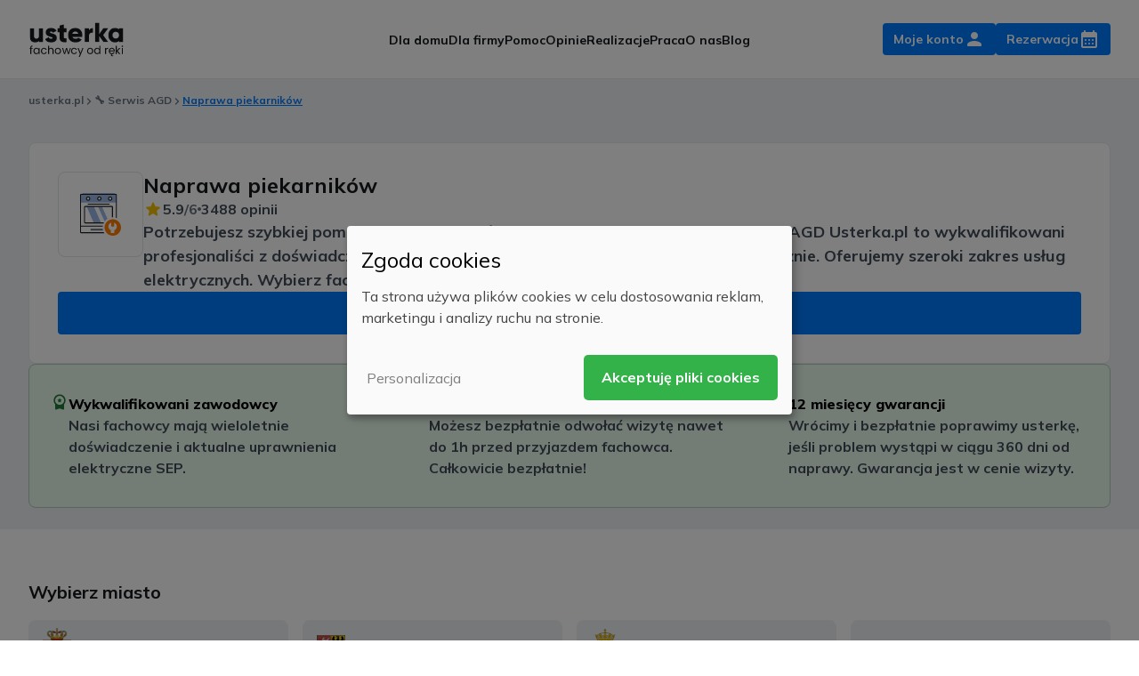

--- FILE ---
content_type: text/html; charset=UTF-8
request_url: https://usterka.pl/serwis-agd/naprawa-piekarnikow/?marka=Elica
body_size: 15855
content:
<!DOCTYPE html>
<html lang="pl-PL">

<head>
	<script type="application/javascript"
			src="https://rezerwacja.usterka.pl/js/klaro_usterka.conf.js?v=6"></script>
	<script async
			data-config="klaroConfig"
			type="application/javascript"
			src="https://rezerwacja.usterka.pl/js/klaro.js?v=6">
			</script>
	<script>
		window.dataLayer = window.dataLayer || [];
		function gtag() {
			dataLayer.push(arguments);
		}
	</script>
	<!-- Google Tag Manager -->
	<script data-type="text/javascript"
			type="text/plain"
			data-name="google-tag-manager">(function(w,d,s,l,i){w[l]=w[l]||[];w[l].push({'gtm.start':
		new Date().getTime(),event:'gtm.js'});var f=d.getElementsByTagName(s)[0],
		j=d.createElement(s),dl=l!='dataLayer'?'&l='+l:'';j.async=true;j.src=
		'https://www.googletagmanager.com/gtm.js?id='+i+dl;f.parentNode.insertBefore(j,f);
		})(window,document,'script','dataLayer','GTM-K9JH29J');</script>
	<!-- End Google Tag Manager -->


	<!-- Google Tag Manager (noscript) -->
	<noscript><iframe src="https://www.googletagmanager.com/ns.html?id=GTM-K9JH29J"
				height="0"
				width="0"
				style="display:none;visibility:hidden"></iframe></noscript>

	<meta charset="UTF-8">
	<meta name="viewport"
		  content="width=device-width">
	<link rel="profile"
		  href="http://gmpg.org/xfn/11">
	<link rel="pingback"
		  href="https://usterka.pl/xmlrpc.php">
	<link rel="preconnect" href="https://fonts.googleapis.com">
	<link rel="preconnect" href="https://fonts.gstatic.com" crossorigin>
	<link href="https://fonts.googleapis.com/css2?family=Mulish:ital,wght@0,200..1000;1,200..1000&display=swap" rel="stylesheet">
	<link rel="preload" fetchpriority="high" as="image" href="https://usterka.pl/wp-content/themes/usterka-2//img/fachowiec-small3.png">
	<style>
		#header_image {
			background-image: url('https://usterka.pl/wp-content/themes/usterka-2//img/fachowiec-small3.png');
		}
	</style>
		<meta name='robots' content='index, follow, max-image-preview:large, max-snippet:-1, max-video-preview:-1' />

	<!-- This site is optimized with the Yoast SEO Premium plugin v23.6 (Yoast SEO v26.5) - https://yoast.com/wordpress/plugins/seo/ -->
	<title>Naprawa piekarników 🔧 Serwis AGD</title>
	<meta name="description" content="Naprawa piekarników elektrycznych Twój piekarnik przypala jedzenie lub ciągle pracuje? Zatem nie czekaj aż urządzenie wyda swoje ostatnie tchnienie i" />
	<link rel="canonical" href="https://usterka.pl/serwis-agd/naprawa-piekarnikow/" />
	<meta property="og:locale" content="pl_PL" />
	<meta property="og:type" content="article" />
	<meta property="og:title" content="Naprawa piekarników" />
	<meta property="og:description" content="Naprawa piekarników elektrycznych Twój piekarnik przypala jedzenie lub ciągle pracuje? Zatem nie czekaj aż urządzenie wyda swoje ostatnie tchnienie i" />
	<meta property="og:url" content="https://usterka.pl/serwis-agd/naprawa-piekarnikow/" />
	<meta property="og:site_name" content="usterka.pl" />
	<meta property="article:publisher" content="https://www.facebook.com/usterkapl" />
	<meta property="article:modified_time" content="2021-11-25T16:39:00+00:00" />
	<meta property="og:image" content="https://usterka.pl/wp-content/uploads/2020/07/naprawa-piekarnikow.jpg" />
	<meta property="og:image:width" content="1200" />
	<meta property="og:image:height" content="628" />
	<meta property="og:image:type" content="image/png" />
	<meta name="twitter:card" content="summary_large_image" />
	<meta name="twitter:image" content="https://usterka.pl/wp-content/uploads/2020/07/naprawa-piekarnikow.jpg" />
	<meta name="twitter:label1" content="Szacowany czas czytania" />
	<meta name="twitter:data1" content="2 minuty" />
	<script type="application/ld+json" class="yoast-schema-graph">{"@context":"https://schema.org","@graph":[{"@type":"WebPage","@id":"https://usterka.pl/serwis-agd/naprawa-piekarnikow/","url":"https://usterka.pl/serwis-agd/naprawa-piekarnikow/","name":"Naprawa piekarników Serwis AGD","isPartOf":{"@id":"https://usterka.pl/#website"},"datePublished":"2020-04-23T10:09:45+00:00","dateModified":"2021-11-25T16:39:00+00:00","description":"Naprawa piekarników elektrycznych Twój piekarnik przypala jedzenie lub ciągle pracuje? Zatem nie czekaj aż urządzenie wyda swoje ostatnie tchnienie i","inLanguage":"pl-PL","potentialAction":[{"@type":"ReadAction","target":["https://usterka.pl/serwis-agd/naprawa-piekarnikow/"]}]},{"@type":"BreadcrumbList","@id":"https://usterka.pl/serwis-agd/naprawa-piekarnikow/#breadcrumb","itemListElement":[{"@type":"ListItem","position":1,"name":"usterka.pl","item":"https://usterka.pl/"},{"@type":"ListItem","position":2,"name":"🔧 Serwis AGD","item":"https://usterka.pl/serwis-agd/"},{"@type":"ListItem","position":3,"name":"Naprawa piekarników"}]},{"@type":"WebSite","@id":"https://usterka.pl/#website","url":"https://usterka.pl/","name":"usterka.pl","description":"Błyskawiczne naprawy. Elektryk, hydraulik oraz serwis AGD. Cała Polska 24/7.","potentialAction":[{"@type":"SearchAction","target":{"@type":"EntryPoint","urlTemplate":"https://usterka.pl/?s={search_term_string}"},"query-input":{"@type":"PropertyValueSpecification","valueRequired":true,"valueName":"search_term_string"}}],"inLanguage":"pl-PL"}]}</script>
	<!-- / Yoast SEO Premium plugin. -->


<link rel="alternate" title="oEmbed (JSON)" type="application/json+oembed" href="https://usterka.pl/wp-json/oembed/1.0/embed?url=https%3A%2F%2Fusterka.pl%2Fserwis-agd%2Fnaprawa-piekarnikow%2F" />
<link rel="alternate" title="oEmbed (XML)" type="text/xml+oembed" href="https://usterka.pl/wp-json/oembed/1.0/embed?url=https%3A%2F%2Fusterka.pl%2Fserwis-agd%2Fnaprawa-piekarnikow%2F&#038;format=xml" />
<style id='wp-img-auto-sizes-contain-inline-css' type='text/css'>
img:is([sizes=auto i],[sizes^="auto," i]){contain-intrinsic-size:3000px 1500px}
/*# sourceURL=wp-img-auto-sizes-contain-inline-css */
</style>
<link rel='stylesheet' id='gn-frontend-gnfollow-style-css' href='https://usterka.pl/wp-content/plugins/gn-publisher/assets/css/gn-frontend-gnfollow.min.css?ver=1.5.25' type='text/css' media='all' />
<link rel='stylesheet' id='tailpress-css' async defer href='https://usterka.pl/wp-content/themes/usterka-2/assets/css/app.css?id=9f6b9093ea8770b9fefac326d65068d9&#038;ver=2.5' type='text/css' media='all' />
<script type="text/javascript" defer="defer" src="https://usterka.pl/wp-content/themes/usterka-2/assets/js/alpinejs-collapse.js?id=9c8363b44f4f4d55d36379db4a8d3e17&amp;ver=2.5" id="alpinejs-collapse-js"></script>
<script type="text/javascript" defer="defer" src="https://usterka.pl/wp-content/themes/usterka-2/assets/js/alpinejs.js?id=382e629b180f49ed81f57b3025b9497c&amp;ver=2.5" id="alpinejs-js"></script>
<script type="text/javascript" src="https://usterka.pl/wp-content/themes/usterka-2/assets/js/app.js?id=efaa0dcdcd4986eb755a3e4edc3d18e9&amp;ver=2.5" id="tailpress-js"></script>
<link rel="https://api.w.org/" href="https://usterka.pl/wp-json/" /><link rel="EditURI" type="application/rsd+xml" title="RSD" href="https://usterka.pl/xmlrpc.php?rsd" />
  <script type="application/ld+json">
    {
      "@context": "https://schema.org",
      "@type": "Organization",
      "@id": "https://usterka.pl/#organization",
      "name": "usterka.pl",
      "url": "https://usterka.pl/",
      "logo": {
        "@type": "ImageObject",
        "inLanguage": "pl-PL",
        "@id": "https://usterka.pl/#/schema/logo/image/",
        "url": "https://usterka.pl/wp-content/uploads/2019/11/logo.svg",
        "contentUrl": "https://usterka.pl/wp-content/uploads/2019/11/logo.svg",
        "width": 96,
        "height": 21,
        "caption": "usterka.pl"
      },
      "image": {
        "@id": "https://usterka.pl/#/schema/logo/image/"
      },
      "sameAs": [
        "https://www.facebook.com/usterkapl"
      ],
      "description": "Elektryk, hydraulik, naprawa pralek i naprawa zmywarek. Serwis AGD i złota rączka. Specjalistów umówisz przez Internet lub telefonicznie w 2 minuty",
      "email": "biuro@usterka.pl",
      "legalName": "Interson Mateusz Idziński",
      "foundingDate": "2010-07-01",
      "vatID": "PL6462860237",
      "taxID": "6462860237",
      "address": {
        "@type": "PostalAddress",
        "streetAddress": "ul. Pogodna 6",
        "addressLocality": "Smolec",
        "addressRegion": "Dolnośląskie",
        "postalCode": "55-080",
        "addressCountry": {
          "@type": "Country",
          "name": "PL"
        }
      },
      "contactPoint": {
        "@type": "ContactPoint",
        "contactType": "Biuro",
        "email": "biuro@usterka.pl"
      }
    }
  </script>
<link rel="icon" href="https://usterka.pl/wp-content/uploads/2019/07/cropped-favicon-32x32.png" sizes="32x32" />
<link rel="icon" href="https://usterka.pl/wp-content/uploads/2019/07/cropped-favicon-192x192.png" sizes="192x192" />
<link rel="apple-touch-icon" href="https://usterka.pl/wp-content/uploads/2019/07/cropped-favicon-180x180.png" />
<meta name="msapplication-TileImage" content="https://usterka.pl/wp-content/uploads/2019/07/cropped-favicon-270x270.png" />

<style id='global-styles-inline-css' type='text/css'>
:root{--wp--preset--aspect-ratio--square: 1;--wp--preset--aspect-ratio--4-3: 4/3;--wp--preset--aspect-ratio--3-4: 3/4;--wp--preset--aspect-ratio--3-2: 3/2;--wp--preset--aspect-ratio--2-3: 2/3;--wp--preset--aspect-ratio--16-9: 16/9;--wp--preset--aspect-ratio--9-16: 9/16;--wp--preset--color--black: #000000;--wp--preset--color--cyan-bluish-gray: #abb8c3;--wp--preset--color--white: #ffffff;--wp--preset--color--pale-pink: #f78da7;--wp--preset--color--vivid-red: #cf2e2e;--wp--preset--color--luminous-vivid-orange: #ff6900;--wp--preset--color--luminous-vivid-amber: #fcb900;--wp--preset--color--light-green-cyan: #7bdcb5;--wp--preset--color--vivid-green-cyan: #00d084;--wp--preset--color--pale-cyan-blue: #8ed1fc;--wp--preset--color--vivid-cyan-blue: #0693e3;--wp--preset--color--vivid-purple: #9b51e0;--wp--preset--color--primary: #007BFF;--wp--preset--color--secondary: #14B8A6;--wp--preset--color--dark: #1F2937;--wp--preset--color--light: #F9FAFB;--wp--preset--gradient--vivid-cyan-blue-to-vivid-purple: linear-gradient(135deg,rgb(6,147,227) 0%,rgb(155,81,224) 100%);--wp--preset--gradient--light-green-cyan-to-vivid-green-cyan: linear-gradient(135deg,rgb(122,220,180) 0%,rgb(0,208,130) 100%);--wp--preset--gradient--luminous-vivid-amber-to-luminous-vivid-orange: linear-gradient(135deg,rgb(252,185,0) 0%,rgb(255,105,0) 100%);--wp--preset--gradient--luminous-vivid-orange-to-vivid-red: linear-gradient(135deg,rgb(255,105,0) 0%,rgb(207,46,46) 100%);--wp--preset--gradient--very-light-gray-to-cyan-bluish-gray: linear-gradient(135deg,rgb(238,238,238) 0%,rgb(169,184,195) 100%);--wp--preset--gradient--cool-to-warm-spectrum: linear-gradient(135deg,rgb(74,234,220) 0%,rgb(151,120,209) 20%,rgb(207,42,186) 40%,rgb(238,44,130) 60%,rgb(251,105,98) 80%,rgb(254,248,76) 100%);--wp--preset--gradient--blush-light-purple: linear-gradient(135deg,rgb(255,206,236) 0%,rgb(152,150,240) 100%);--wp--preset--gradient--blush-bordeaux: linear-gradient(135deg,rgb(254,205,165) 0%,rgb(254,45,45) 50%,rgb(107,0,62) 100%);--wp--preset--gradient--luminous-dusk: linear-gradient(135deg,rgb(255,203,112) 0%,rgb(199,81,192) 50%,rgb(65,88,208) 100%);--wp--preset--gradient--pale-ocean: linear-gradient(135deg,rgb(255,245,203) 0%,rgb(182,227,212) 50%,rgb(51,167,181) 100%);--wp--preset--gradient--electric-grass: linear-gradient(135deg,rgb(202,248,128) 0%,rgb(113,206,126) 100%);--wp--preset--gradient--midnight: linear-gradient(135deg,rgb(2,3,129) 0%,rgb(40,116,252) 100%);--wp--preset--font-size--small: 0.875rem;--wp--preset--font-size--medium: 20px;--wp--preset--font-size--large: 1.125rem;--wp--preset--font-size--x-large: 42px;--wp--preset--font-size--regular: 1.5rem;--wp--preset--font-size--xl: 1.25rem;--wp--preset--font-size--xxl: 1.5rem;--wp--preset--font-size--xxxl: 1.875rem;--wp--preset--spacing--20: 0.44rem;--wp--preset--spacing--30: 0.67rem;--wp--preset--spacing--40: 1rem;--wp--preset--spacing--50: 1.5rem;--wp--preset--spacing--60: 2.25rem;--wp--preset--spacing--70: 3.38rem;--wp--preset--spacing--80: 5.06rem;--wp--preset--shadow--natural: 6px 6px 9px rgba(0, 0, 0, 0.2);--wp--preset--shadow--deep: 12px 12px 50px rgba(0, 0, 0, 0.4);--wp--preset--shadow--sharp: 6px 6px 0px rgba(0, 0, 0, 0.2);--wp--preset--shadow--outlined: 6px 6px 0px -3px rgb(255, 255, 255), 6px 6px rgb(0, 0, 0);--wp--preset--shadow--crisp: 6px 6px 0px rgb(0, 0, 0);}:root { --wp--style--global--content-size: 960px;--wp--style--global--wide-size: 1280px; }:where(body) { margin: 0; }.wp-site-blocks > .alignleft { float: left; margin-right: 2em; }.wp-site-blocks > .alignright { float: right; margin-left: 2em; }.wp-site-blocks > .aligncenter { justify-content: center; margin-left: auto; margin-right: auto; }:where(.is-layout-flex){gap: 0.5em;}:where(.is-layout-grid){gap: 0.5em;}.is-layout-flow > .alignleft{float: left;margin-inline-start: 0;margin-inline-end: 2em;}.is-layout-flow > .alignright{float: right;margin-inline-start: 2em;margin-inline-end: 0;}.is-layout-flow > .aligncenter{margin-left: auto !important;margin-right: auto !important;}.is-layout-constrained > .alignleft{float: left;margin-inline-start: 0;margin-inline-end: 2em;}.is-layout-constrained > .alignright{float: right;margin-inline-start: 2em;margin-inline-end: 0;}.is-layout-constrained > .aligncenter{margin-left: auto !important;margin-right: auto !important;}.is-layout-constrained > :where(:not(.alignleft):not(.alignright):not(.alignfull)){max-width: var(--wp--style--global--content-size);margin-left: auto !important;margin-right: auto !important;}.is-layout-constrained > .alignwide{max-width: var(--wp--style--global--wide-size);}body .is-layout-flex{display: flex;}.is-layout-flex{flex-wrap: wrap;align-items: center;}.is-layout-flex > :is(*, div){margin: 0;}body .is-layout-grid{display: grid;}.is-layout-grid > :is(*, div){margin: 0;}body{padding-top: 0px;padding-right: 0px;padding-bottom: 0px;padding-left: 0px;}a:where(:not(.wp-element-button)){text-decoration: underline;}:root :where(.wp-element-button, .wp-block-button__link){background-color: #32373c;border-width: 0;color: #fff;font-family: inherit;font-size: inherit;font-style: inherit;font-weight: inherit;letter-spacing: inherit;line-height: inherit;padding-top: calc(0.667em + 2px);padding-right: calc(1.333em + 2px);padding-bottom: calc(0.667em + 2px);padding-left: calc(1.333em + 2px);text-decoration: none;text-transform: inherit;}.has-black-color{color: var(--wp--preset--color--black) !important;}.has-cyan-bluish-gray-color{color: var(--wp--preset--color--cyan-bluish-gray) !important;}.has-white-color{color: var(--wp--preset--color--white) !important;}.has-pale-pink-color{color: var(--wp--preset--color--pale-pink) !important;}.has-vivid-red-color{color: var(--wp--preset--color--vivid-red) !important;}.has-luminous-vivid-orange-color{color: var(--wp--preset--color--luminous-vivid-orange) !important;}.has-luminous-vivid-amber-color{color: var(--wp--preset--color--luminous-vivid-amber) !important;}.has-light-green-cyan-color{color: var(--wp--preset--color--light-green-cyan) !important;}.has-vivid-green-cyan-color{color: var(--wp--preset--color--vivid-green-cyan) !important;}.has-pale-cyan-blue-color{color: var(--wp--preset--color--pale-cyan-blue) !important;}.has-vivid-cyan-blue-color{color: var(--wp--preset--color--vivid-cyan-blue) !important;}.has-vivid-purple-color{color: var(--wp--preset--color--vivid-purple) !important;}.has-primary-color{color: var(--wp--preset--color--primary) !important;}.has-secondary-color{color: var(--wp--preset--color--secondary) !important;}.has-dark-color{color: var(--wp--preset--color--dark) !important;}.has-light-color{color: var(--wp--preset--color--light) !important;}.has-black-background-color{background-color: var(--wp--preset--color--black) !important;}.has-cyan-bluish-gray-background-color{background-color: var(--wp--preset--color--cyan-bluish-gray) !important;}.has-white-background-color{background-color: var(--wp--preset--color--white) !important;}.has-pale-pink-background-color{background-color: var(--wp--preset--color--pale-pink) !important;}.has-vivid-red-background-color{background-color: var(--wp--preset--color--vivid-red) !important;}.has-luminous-vivid-orange-background-color{background-color: var(--wp--preset--color--luminous-vivid-orange) !important;}.has-luminous-vivid-amber-background-color{background-color: var(--wp--preset--color--luminous-vivid-amber) !important;}.has-light-green-cyan-background-color{background-color: var(--wp--preset--color--light-green-cyan) !important;}.has-vivid-green-cyan-background-color{background-color: var(--wp--preset--color--vivid-green-cyan) !important;}.has-pale-cyan-blue-background-color{background-color: var(--wp--preset--color--pale-cyan-blue) !important;}.has-vivid-cyan-blue-background-color{background-color: var(--wp--preset--color--vivid-cyan-blue) !important;}.has-vivid-purple-background-color{background-color: var(--wp--preset--color--vivid-purple) !important;}.has-primary-background-color{background-color: var(--wp--preset--color--primary) !important;}.has-secondary-background-color{background-color: var(--wp--preset--color--secondary) !important;}.has-dark-background-color{background-color: var(--wp--preset--color--dark) !important;}.has-light-background-color{background-color: var(--wp--preset--color--light) !important;}.has-black-border-color{border-color: var(--wp--preset--color--black) !important;}.has-cyan-bluish-gray-border-color{border-color: var(--wp--preset--color--cyan-bluish-gray) !important;}.has-white-border-color{border-color: var(--wp--preset--color--white) !important;}.has-pale-pink-border-color{border-color: var(--wp--preset--color--pale-pink) !important;}.has-vivid-red-border-color{border-color: var(--wp--preset--color--vivid-red) !important;}.has-luminous-vivid-orange-border-color{border-color: var(--wp--preset--color--luminous-vivid-orange) !important;}.has-luminous-vivid-amber-border-color{border-color: var(--wp--preset--color--luminous-vivid-amber) !important;}.has-light-green-cyan-border-color{border-color: var(--wp--preset--color--light-green-cyan) !important;}.has-vivid-green-cyan-border-color{border-color: var(--wp--preset--color--vivid-green-cyan) !important;}.has-pale-cyan-blue-border-color{border-color: var(--wp--preset--color--pale-cyan-blue) !important;}.has-vivid-cyan-blue-border-color{border-color: var(--wp--preset--color--vivid-cyan-blue) !important;}.has-vivid-purple-border-color{border-color: var(--wp--preset--color--vivid-purple) !important;}.has-primary-border-color{border-color: var(--wp--preset--color--primary) !important;}.has-secondary-border-color{border-color: var(--wp--preset--color--secondary) !important;}.has-dark-border-color{border-color: var(--wp--preset--color--dark) !important;}.has-light-border-color{border-color: var(--wp--preset--color--light) !important;}.has-vivid-cyan-blue-to-vivid-purple-gradient-background{background: var(--wp--preset--gradient--vivid-cyan-blue-to-vivid-purple) !important;}.has-light-green-cyan-to-vivid-green-cyan-gradient-background{background: var(--wp--preset--gradient--light-green-cyan-to-vivid-green-cyan) !important;}.has-luminous-vivid-amber-to-luminous-vivid-orange-gradient-background{background: var(--wp--preset--gradient--luminous-vivid-amber-to-luminous-vivid-orange) !important;}.has-luminous-vivid-orange-to-vivid-red-gradient-background{background: var(--wp--preset--gradient--luminous-vivid-orange-to-vivid-red) !important;}.has-very-light-gray-to-cyan-bluish-gray-gradient-background{background: var(--wp--preset--gradient--very-light-gray-to-cyan-bluish-gray) !important;}.has-cool-to-warm-spectrum-gradient-background{background: var(--wp--preset--gradient--cool-to-warm-spectrum) !important;}.has-blush-light-purple-gradient-background{background: var(--wp--preset--gradient--blush-light-purple) !important;}.has-blush-bordeaux-gradient-background{background: var(--wp--preset--gradient--blush-bordeaux) !important;}.has-luminous-dusk-gradient-background{background: var(--wp--preset--gradient--luminous-dusk) !important;}.has-pale-ocean-gradient-background{background: var(--wp--preset--gradient--pale-ocean) !important;}.has-electric-grass-gradient-background{background: var(--wp--preset--gradient--electric-grass) !important;}.has-midnight-gradient-background{background: var(--wp--preset--gradient--midnight) !important;}.has-small-font-size{font-size: var(--wp--preset--font-size--small) !important;}.has-medium-font-size{font-size: var(--wp--preset--font-size--medium) !important;}.has-large-font-size{font-size: var(--wp--preset--font-size--large) !important;}.has-x-large-font-size{font-size: var(--wp--preset--font-size--x-large) !important;}.has-regular-font-size{font-size: var(--wp--preset--font-size--regular) !important;}.has-xl-font-size{font-size: var(--wp--preset--font-size--xl) !important;}.has-xxl-font-size{font-size: var(--wp--preset--font-size--xxl) !important;}.has-xxxl-font-size{font-size: var(--wp--preset--font-size--xxxl) !important;}
/*# sourceURL=global-styles-inline-css */
</style>
<link rel='stylesheet' id='yarppRelatedCss-css' href='https://usterka.pl/wp-content/plugins/yet-another-related-posts-plugin/style/related.css?ver=5.30.11' type='text/css' media='all' />
</head>

<body class="wp-singular offers-template-default single single-offers postid-8662 wp-embed-responsive wp-theme-usterka-2 bg-white text-neutral-800 antialiased">
	<!-- Google Tag Manager (noscript) -->
	<noscript><iframe src="https://www.googletagmanager.com/ns.html?id=GTM-K9JH29J"
	height="0" width="0" style="display:none;visibility:hidden"></iframe></noscript>
	
	<div id="page"
		 class="min-h-screen">

		
		<header class="sticky top-0 bg-white z-50 border-b">

			<div class="mx-auto container">
				<div class="lg:flex lg:justify-between lg:items-center py-6">
					<div class="flex justify-between items-center w-full whitespace-nowrap	">

						<a class="" href="https://usterka.pl">
							<img width="108" height="40" src="https://usterka.pl/wp-content/themes/usterka-2/img/usterka-logo.svg" alt="Logo usterka.pl"/>
						</a>

						<div id="primary_navigation" class="bg-white hidden xl:flex w-svw xl:w-auto h-svw xl:h-auto fixed xl:absolute xl:left-1/2 xl:-translate-x-1/2 inset-0 xl:inset-auto z-10 mt-[90px] xl:mt-0">
							<ul class="flex flex-col xl:flex-row gap-8 list-none text-center mt-8 xl:mt-0">
								<li><a class="xl:text-sm text-xl font-semibold hover:text-brand-400 text-neutral-900" title="Usługi dla domu" href="https://usterka.pl/uslugi/" data-wpel-link="internal" target="_self" rel="follow">Dla domu</a></li>
								<li><a class="xl:text-sm text-xl font-semibold hover:text-brand-400 text-neutral-900" title="Usługi Dla firm" href="https://usterka.pl/partnerzy/" data-wpel-link="internal" target="_self" rel="follow">Dla firmy</a></li>
								<li><a class="xl:text-sm text-xl font-semibold hover:text-brand-400 text-neutral-900" title="Pomoc" href="https://usterka.pl/pomoc/" data-wpel-link="internal" target="_self" rel="follow">Pomoc</a></li>
								<li><a class="xl:text-sm text-xl font-semibold hover:text-brand-400 text-neutral-900" title="Opinie" href="https://usterka.pl/usterka-pl-opinie-o-usterka-pl/" data-wpel-link="internal" target="_self" rel="follow">Opinie</a></li>
								<li><a class="xl:text-sm text-xl font-semibold hover:text-brand-400 text-neutral-900" title="Realizacje" href="https://usterka.pl/streszczenia/" data-wpel-link="internal" target="_self" rel="follow">Realizacje</a></li>
								<li><a class="xl:text-sm text-xl font-semibold hover:text-brand-400 text-neutral-900" title="Praca" href="https://usterka.pl/praca/" data-wpel-link="internal" target="_self" rel="follow">Praca</a></li>
								<li><a class="xl:text-sm text-xl font-semibold hover:text-brand-400 text-neutral-900" title="O nas" href="https://usterka.pl/o-nas/" data-wpel-link="internal" target="_self" rel="follow">O nas</a></li>
								<li><a class="xl:text-sm text-xl font-semibold hover:text-brand-400 text-neutral-900" title="Blog" href="https://usterka.pl/blog/" data-wpel-link="internal" target="_self" rel="follow">Blog</a></li>
							</ul>
						</div>

						<div class="flex gap gap-3">
							        <a title="" href="https://rezerwacja.usterka.pl/login" class="flex gap-2 rounded font-semibold items-center justify-center justify-center hidden sm:flex transition-colors bg-brand-400 !text-white hover:bg-brand-hover !no-underline px-3 py-2 h-[36px] text-sm" data-wpel-link="external" target="_blank" rel="nofollow external noopener noreferrer">
            <div>Moje konto</div>
            <svg width="24" height="24" viewBox="0 0 24 24" xmlns="http://www.w3.org/2000/svg" viewBox="4 4 16 16"> <path d="M12 12C14.21 12 16 10.21 16 8C16 5.79 14.21 4 12 4C9.79 4 8 5.79 8 8C8 10.21 9.79 12 12 12ZM12 14C9.33 14 4 15.34 4 18V19C4 19.55 4.45 20 5 20H19C19.55 20 20 19.55 20 19V18C20 15.34 14.67 14 12 14Z" fill="currentColor"></path> </svg>        </a>
        <a title="" href="https://rezerwacja.usterka.pl/umow" class="flex gap-2 rounded font-semibold items-center justify-center justify-center transition-colors bg-brand-400 !text-white hover:bg-brand-hover !no-underline px-3 py-2 h-[36px] text-sm" data-wpel-link="external" target="_blank" rel="nofollow external noopener noreferrer">
            <div>Rezerwacja</div>
            <svg width="24" height="24" class="min-w-[24px]" viewBox="0 0 24 24" xmlns="http://www.w3.org/2000/svg"><path d="M17 2C16.45 2 16 2.45 16 3V4H8V3C8 2.45 7.55 2 7 2C6.45 2 6 2.45 6 3V4H5C3.89 4 3.01 4.9 3.01 6L3 20C3 21.1 3.89 22 5 22H19C20.1 22 21 21.1 21 20V6C21 4.9 20.1 4 19 4H18V3C18 2.45 17.55 2 17 2ZM19 20H5V10H19V20ZM11 13C11 12.45 11.45 12 12 12C12.55 12 13 12.45 13 13C13 13.55 12.55 14 12 14C11.45 14 11 13.55 11 13ZM7 13C7 12.45 7.45 12 8 12C8.55 12 9 12.45 9 13C9 13.55 8.55 14 8 14C7.45 14 7 13.55 7 13ZM15 13C15 12.45 15.45 12 16 12C16.55 12 17 12.45 17 13C17 13.55 16.55 14 16 14C15.45 14 15 13.55 15 13ZM11 17C11 16.45 11.45 16 12 16C12.55 16 13 16.45 13 17C13 17.55 12.55 18 12 18C11.45 18 11 17.55 11 17ZM7 17C7 16.45 7.45 16 8 16C8.55 16 9 16.45 9 17C9 17.55 8.55 18 8 18C7.45 18 7 17.55 7 17ZM15 17C15 16.45 15.45 16 16 16C16.55 16 17 16.45 17 17C17 17.55 16.55 18 16 18C15.45 18 15 17.55 15 17Z" fill="currentColor"/></svg>        </a>
							<div class="w-9 h-9 px-3 py-2 rounded border border-[#e1e5e9] justify-center items-center gap-2 inline-flex xl:hidden" id="primary-menu-toggle">
								<div class="w-5 h-5 relative">
									<svg width="20" height="20" viewBox="0 0 20 20" fill="none" xmlns="http://www.w3.org/2000/svg">
									<path d="M3.33333 15H16.6667C17.125 15 17.5 14.625 17.5 14.1667C17.5 13.7083 17.125 13.3333 16.6667 13.3333H3.33333C2.875 13.3333 2.5 13.7083 2.5 14.1667C2.5 14.625 2.875 15 3.33333 15ZM3.33333 10.8333H16.6667C17.125 10.8333 17.5 10.4583 17.5 10C17.5 9.54167 17.125 9.16667 16.6667 9.16667H3.33333C2.875 9.16667 2.5 9.54167 2.5 10C2.5 10.4583 2.875 10.8333 3.33333 10.8333ZM2.5 5.83333C2.5 6.29167 2.875 6.66667 3.33333 6.66667H16.6667C17.125 6.66667 17.5 6.29167 17.5 5.83333C17.5 5.375 17.125 5 16.6667 5H3.33333C2.875 5 2.5 5.375 2.5 5.83333Z" fill="#414C58"/>
									</svg>
								</div>
							</div>
						</div>
					</div>
				</div>
			</div>
		</header>


		
		<div id="content"
			 class="site-content flex-grow">

			
			<main><div class="flex flex-col gap-4 bg-neutral-100 pb-4">
	<div>
			<section class="  py-3 lg:py-4 bg-white sm:bg-neutral-100" >
										<div class="container mx-auto relative ">
			  <nav aria-label="breadcrumb">
    <div class="text-xs text-neutral-700 font-semibold"><span><span><a href="https://usterka.pl/" data-wpel-link="internal" target="_self" rel="follow">usterka.pl</a></span> <svg class="inline-flex" width="6" height="8" viewBox="0 0 6 8" fill="none" xmlns="http://www.w3.org/2000/svg"><path d="M1.00359 0.473185C0.743594 0.733185 0.743594 1.15319 1.00359 1.41319L3.59026 3.99985L1.00359 6.58652C0.743594 6.84652 0.743594 7.26652 1.00359 7.52652C1.26359 7.78652 1.68359 7.78652 1.94359 7.52652L5.00359 4.46652C5.26359 4.20652 5.26359 3.78652 5.00359 3.52652L1.94359 0.466518C1.69026 0.213185 1.26359 0.213185 1.00359 0.473185Z" fill="#67727E"/></svg> <span><a href="https://usterka.pl/serwis-agd/" data-wpel-link="internal" target="_self" rel="follow">🔧 Serwis AGD</a></span> <svg class="inline-flex" width="6" height="8" viewBox="0 0 6 8" fill="none" xmlns="http://www.w3.org/2000/svg"><path d="M1.00359 0.473185C0.743594 0.733185 0.743594 1.15319 1.00359 1.41319L3.59026 3.99985L1.00359 6.58652C0.743594 6.84652 0.743594 7.26652 1.00359 7.52652C1.26359 7.78652 1.68359 7.78652 1.94359 7.52652L5.00359 4.46652C5.26359 4.20652 5.26359 3.78652 5.00359 3.52652L1.94359 0.466518C1.69026 0.213185 1.26359 0.213185 1.00359 0.473185Z" fill="#67727E"/></svg> <span class="breadcrumb_last" aria-current="page">Naprawa piekarników</span></span></div>  </nav>
			</div>
		</section>
				<section class="section-card-fill bg-neutral-100 text-gray-900  pb-4 lg:py-6" >
										<div class="sm:container mx-auto relative ">
				<div class="flex flex-col 2xl:flex-row sm:gap-8">
		                <div class="p-4 lg:p-8 bg-white sm:rounded-lg sm:border border-[#e7e9eb] justify-start items-center gap-4 lg:gap-14 flex w-full flex-col lg:flex-row">
            <div class="grow shrink basis-0 justify-start items-center gap-8 flex order-2 lg:order-2">
                <div class="grow shrink basis-0 flex-col justify-center items-start gap-4 lg:gap-8 inline-flex">
                    <div class="self-stretch justify-start items-start gap-4 gap-x-8 flex flex-col md:flex-row">
                        <div class="w-full md:w-24 h-24 bg-white rounded-lg border border-[#e1e5e9] justify-center items-center gap-2.5
                        flex">
                            <div class="w-[56px] md:w-[72px] h-[56px] md:h-[72px] relative flex p-3">
                                  <img width="1000" height="1000" loading="lazy" class="" src="https://usterka.pl/wp-content/themes/usterka-2/img/icons/services/17.svg" alt="" />
                            </div>
                        </div>
                        <div class="grow shrink basis-0 flex-col justify-center items-start gap-y-4 gap-x-6 inline-flex">
                            <div class="self-stretch flex-col justify-start items-start gap-2 flex">
                                                                <h1 class="self-stretch text-[#16191d] text-xl lg:text-2xl font-semibold">Naprawa piekarników</h1>
                                                                <div class="h-6 justify-start items-center gap-2 inline-flex">
                                    <div class="self-stretch justify-start items-center gap-1 flex">
                                        <div class="w-[22px] h-[22px] justify-center items-center flex">
                                            <div class="w-[22px] h-[22px] relative flex-col justify-start items-start flex">                                      
                                                <svg width="22" height="22" viewBox="0 0 22 22" fill="none" xmlns="http://www.w3.org/2000/svg">
                                                    <path d="M11.0001 16.056L14.8043 18.3569C15.501 18.7785 16.3535 18.1552 16.1701 17.3669L15.1618 13.0402L18.526 10.1252C19.1401 9.59354 18.8101 8.58521 18.0035 8.52104L13.576 8.14521L11.8435 4.05688C11.5318 3.31438 10.4685 3.31438 10.1568 4.05688L8.42429 8.13604L3.99679 8.51188C3.19013 8.57604 2.86013 9.58438 3.47429 10.116L6.83846 13.031L5.83013 17.3577C5.64679 18.146 6.49929 18.7694 7.19596 18.3477L11.0001 16.056Z" fill="#F6C000"/>
                                                </svg>
                                            </div>
                                        </div>
                                        <div class="self-stretch justify-start items-center flex">
                                            <div class="py-2 justify-center items-center gap-2.5 flex">
                                                <div class="justify-start items-center gap-1 flex">
                                                    <div class="text-[#414c58] text-base font-semibold leading-tight">5.9</div>
                                                </div>
                                            </div>
                                            <div class="py-2 justify-center items-center gap-2.5 flex">
                                                <div class="justify-start items-center gap-1 flex">
                                                    <div class="text-[#67727e] text-base font-semibold leading-tight">/6</div>
                                                </div>
                                            </div>
                                        </div>
                                    </div>
                                    <div class="w-1 h-1 relative">
                                        <svg width="4" height="4" viewBox="0 0 4 4" fill="none" xmlns="http://www.w3.org/2000/svg">
                                            <path d="M4 2C4 3.10457 3.10457 4 2 4C0.89543 4 0 3.10457 0 2C0 0.89543 0.89543 0 2 0C3.10457 0 4 0.89543 4 2Z" fill="#67727E"/>
                                        </svg>
                                    </div>
                                    <div class="self-stretch py-2 justify-center items-center gap-2.5 flex">
                                        <div class="justify-start items-center gap-1 flex">
                                            <div class="text-[#414c58] text-base font-semibold leading-tight">3488 opinii</div>
                                        </div>
                                    </div>
                                </div>
                            </div>
                            <div class="self-stretch text-[#414c58] text-sm lg:text-lg font-semibold leading-normal	">
                                                            Potrzebujesz szybkiej pomocy ? Nasi specjaliści są do Twojej dyspozycji! <span class="capitalize">serwisanci AGD</span> Usterka.pl to wykwalifikowani profesjonaliści z doświadczeniem, gotowi rozwiązać każdy problem szybko i skutecznie. Oferujemy szeroki zakres usług elektrycznych. Wybierz fachowców, na których możesz liczyć!
                                                        </div>
                        </div>
                    </div>
                    
                    
                            <a title="" href="https://rezerwacja.usterka.pl/umow?&amp;specjalizacjaId=17" class="flex gap-2 rounded font-semibold items-center justify-center self-stretch mb-8 sm:mb-0 transition-colors bg-brand-400 !text-white hover:bg-brand-hover !no-underline px-3 py-2 h-[48px]" data-wpel-link="external" target="_blank" rel="nofollow external noopener noreferrer">
            <div>Rezerwuj wizytę</div>
            <svg width="24" height="24" class="min-w-[24px]" viewBox="0 0 24 24" xmlns="http://www.w3.org/2000/svg"><path d="M17 2C16.45 2 16 2.45 16 3V4H8V3C8 2.45 7.55 2 7 2C6.45 2 6 2.45 6 3V4H5C3.89 4 3.01 4.9 3.01 6L3 20C3 21.1 3.89 22 5 22H19C20.1 22 21 21.1 21 20V6C21 4.9 20.1 4 19 4H18V3C18 2.45 17.55 2 17 2ZM19 20H5V10H19V20ZM11 13C11 12.45 11.45 12 12 12C12.55 12 13 12.45 13 13C13 13.55 12.55 14 12 14C11.45 14 11 13.55 11 13ZM7 13C7 12.45 7.45 12 8 12C8.55 12 9 12.45 9 13C9 13.55 8.55 14 8 14C7.45 14 7 13.55 7 13ZM15 13C15 12.45 15.45 12 16 12C16.55 12 17 12.45 17 13C17 13.55 16.55 14 16 14C15.45 14 15 13.55 15 13ZM11 17C11 16.45 11.45 16 12 16C12.55 16 13 16.45 13 17C13 17.55 12.55 18 12 18C11.45 18 11 17.55 11 17ZM7 17C7 16.45 7.45 16 8 16C8.55 16 9 16.45 9 17C9 17.55 8.55 18 8 18C7.45 18 7 17.55 7 17ZM15 17C15 16.45 15.45 16 16 16C16.55 16 17 16.45 17 17C17 17.55 16.55 18 16 18C15.45 18 15 17.55 15 17Z" fill="currentColor"/></svg>        </a>
                </div>
            </div>
                    </div>
                <div class="sm:rounded-lg justify-start items-center flex flex-col lg:flex-row 2xl:flex-col  border-b sm:border-t sm:border-x border-[#b1cebb] gap-[1px] bg-[#b1cebb] lg:rounded-lg overflow-hidden">
            <div class="flex-1 self-stretch px-6 py-8 flex-col justify-start items-start gap-2 inline-flex bg-[#eafaee]">
                <div class="self-stretch justify-start items-start gap-3 inline-flex">
                    <div class="w-5 h-5 relative">
                        <svg width="20" height="20" viewBox="0 0 20 20" fill="none" xmlns="http://www.w3.org/2000/svg">
                            <path d="M9.0987 10.3685L9.9987 9.68516L10.8904 10.3602C11.2154 10.6018 11.657 10.2935 11.5404 9.90182L11.1904 8.76849L12.1904 7.97682C12.4987 7.74349 12.3237 7.24349 11.9237 7.24349H10.757L10.3987 6.12682C10.2737 5.74349 9.73203 5.74349 9.60703 6.12682L9.24036 7.24349H8.06536C7.6737 7.24349 7.4987 7.74349 7.80703 7.98516L8.7987 8.77682L8.4487 9.91016C8.33203 10.3018 8.7737 10.6102 9.0987 10.3685ZM4.9987 17.7518C4.9987 18.3185 5.55703 18.7185 6.0987 18.5435L9.9987 17.2435L13.8987 18.5435C14.4404 18.7268 14.9987 18.3268 14.9987 17.7518V12.4768C16.032 11.3018 16.6654 9.76849 16.6654 8.07682C16.6654 4.39349 13.682 1.41016 9.9987 1.41016C6.31536 1.41016 3.33203 4.39349 3.33203 8.07682C3.33203 9.76849 3.96536 11.3018 4.9987 12.4768V17.7518ZM9.9987 3.07682C12.757 3.07682 14.9987 5.31849 14.9987 8.07682C14.9987 10.8352 12.757 13.0768 9.9987 13.0768C7.24036 13.0768 4.9987 10.8352 4.9987 8.07682C4.9987 5.31849 7.24036 3.07682 9.9987 3.07682Z" fill="#1E7B33" />
                        </svg>
                    </div>
                    <div class="flex-1 flex-col justify-center items-start gap-2 inline-flex">
                        <div class="text-black text-sm lg:text-base font-bold leading-normal">Wykwalifikowani zawodowcy</div>
                        <div class="self-stretch text-[#414c58] text-sm lg:text-base font-semibold leading-normal">Nasi fachowcy mają wieloletnie doświadczenie i aktualne uprawnienia elektryczne SEP.</div>
                    </div>
                </div>
            </div>
            <div class="flex-1 self-stretch px-6 py-8 flex-col justify-start items-start gap-2 inline-flex bg-[#eafaee]">
                <div class="self-stretch justify-start items-start gap-3 inline-flex">
                    <div class="w-5 h-5 relative">
                        <svg width="20" height="20" viewBox="0 0 20 20" fill="none" xmlns="http://www.w3.org/2000/svg">
                            <path d="M10.0013 1.66797C5.39297 1.66797 1.66797 5.39297 1.66797 10.0013C1.66797 14.6096 5.39297 18.3346 10.0013 18.3346C14.6096 18.3346 18.3346 14.6096 18.3346 10.0013C18.3346 5.39297 14.6096 1.66797 10.0013 1.66797ZM13.5846 13.5846C13.2596 13.9096 12.7346 13.9096 12.4096 13.5846L10.0013 11.1763L7.59297 13.5846C7.26797 13.9096 6.74297 13.9096 6.41797 13.5846C6.09297 13.2596 6.09297 12.7346 6.41797 12.4096L8.8263 10.0013L6.41797 7.59297C6.09297 7.26797 6.09297 6.74297 6.41797 6.41797C6.74297 6.09297 7.26797 6.09297 7.59297 6.41797L10.0013 8.8263L12.4096 6.41797C12.7346 6.09297 13.2596 6.09297 13.5846 6.41797C13.9096 6.74297 13.9096 7.26797 13.5846 7.59297L11.1763 10.0013L13.5846 12.4096C13.9013 12.7263 13.9013 13.2596 13.5846 13.5846Z" fill="#1E7B33" />
                        </svg>
                    </div>
                    <div class="flex-1 flex-col justify-center items-start gap-2 inline-flex">
                        <div class="text-black text-sm lg:text-base font-bold leading-normal">Bezpłatne odwołanie</div>
                        <div class="self-stretch text-[#414c58] text-sm lg:text-base font-semibold leading-normal">Możesz bezpłatnie odwołać wizytę nawet do 1h przed przyjazdem fachowca. Całkowicie bezpłatnie!</div>
                    </div>
                </div>
            </div>
            <div class="flex-1 self-stretch px-6 py-8 flex-col justify-start items-start gap-2 inline-flex bg-[#eafaee]">
                <div class="self-stretch justify-start items-start gap-3 inline-flex">
                    <div class="w-5 h-5 relative">
                        <svg width="20" height="20" viewBox="0 0 20 20" fill="none" xmlns="http://www.w3.org/2000/svg">
                            <path d="M9.41536 1.85523L4.41536 3.73023C3.76536 3.98023 3.33203 4.5969 3.33203 5.2969V9.21356C3.33203 13.2386 5.94036 17.0219 9.5237 18.1719C9.83203 18.2719 10.1654 18.2719 10.4737 18.1719C14.057 17.0219 16.6654 13.2469 16.6654 9.21356V5.2969C16.6654 4.60523 16.232 3.98023 15.582 3.73856L10.582 1.86356C10.207 1.71356 9.79036 1.71356 9.41536 1.85523Z" fill="#1E7B33" />
                        </svg>
                    </div>
                    <div class="flex-1 flex-col justify-center items-start gap-2 inline-flex">
                        <div class="text-black text-sm lg:text-base font-bold leading-normal">12 miesięcy gwarancji</div>
                        <div class="self-stretch text-[#414c58] text-sm lg:text-base font-semibold leading-normal">Wrócimy i bezpłatnie poprawimy usterkę, jeśli problem wystąpi w ciągu 360 dni od naprawy. Gwarancja jest w cenie wizyty.</div>
                    </div>
                </div>
            </div>
        </div>
	</div>
				</div>
		</section>
			</div>

		<section class="section-base bg-white text-gray-900 py-8 lg:py-14" >
										<div class="container mx-auto relative ">
			        <div class="flex mb-4">
            <div class="flex  justify-between items-center">
                <div class="gap-3 lg:gap-4 flex flex-col">
                    <h2 class="text-[#16191d] lg:text-xl font-semibold">Wybierz miasto</h2>
                                    </div>
                <div class="hidden flex-col justify-center items-center gap-2.5 lg:inline-flex">
                    
                  
                </div>
            </div>
        </div>
        
        <div class="swiper swiper-localizations">
            <!-- Additional required wrapper -->
            <div class="swiper-wrapper !h-[272px] lg:!h-[347px]">
                
                    <div class="swiper-slide">
                        <a class="px-4 py-3 rounded-lg flex gap-4 bg-neutral-100 hover:bg-[#E4E6E9] text-sm lg:text-base font-semibold items-center" title="Serwis AGD Warszawa" href="https://usterka.pl/serwis-agd/warszawa/naprawa-piekarnikow/" data-wpel-link="internal" target="_self" rel="follow">                    <div class="w-[24px] lg:w-[32px] h-[32px] lg:h-[48px] object-contain flex items-center justify-center">
                        <img class="object-contain"
                         alt="Serwis AGD Warszawa"
                         src="https://usterka.pl/wp-content/themes/usterka-2/img/cities/small/Warszawa.png"
                         loading="lazy"
                         >
                    </div>
                    
                    <span class="">
                        Warszawa                    </span>
                    </a></div>
                    <div class="swiper-slide">
                        <a class="px-4 py-3 rounded-lg flex gap-4 bg-neutral-100 hover:bg-[#E4E6E9] text-sm lg:text-base font-semibold items-center" title="Serwis AGD Wrocław" href="https://usterka.pl/serwis-agd/wroclaw/naprawa-piekarnikow/" data-wpel-link="internal" target="_self" rel="follow">                    <div class="w-[24px] lg:w-[32px] h-[32px] lg:h-[48px] object-contain flex items-center justify-center">
                        <img class="object-contain"
                         alt="Serwis AGD Wrocław"
                         src="https://usterka.pl/wp-content/themes/usterka-2/img/cities/small/Wroclaw.png"
                         loading="lazy"
                         >
                    </div>
                    
                    <span class="">
                        Wrocław                    </span>
                    </a></div>
                    <div class="swiper-slide">
                        <a class="px-4 py-3 rounded-lg flex gap-4 bg-neutral-100 hover:bg-[#E4E6E9] text-sm lg:text-base font-semibold items-center" title="Serwis AGD Kraków" href="https://usterka.pl/serwis-agd/krakow/naprawa-piekarnikow/" data-wpel-link="internal" target="_self" rel="follow">                    <div class="w-[24px] lg:w-[32px] h-[32px] lg:h-[48px] object-contain flex items-center justify-center">
                        <img class="object-contain"
                         alt="Serwis AGD Kraków"
                         src="https://usterka.pl/wp-content/themes/usterka-2/img/cities/small/Krakow.png"
                         loading="lazy"
                         >
                    </div>
                    
                    <span class="">
                        Kraków                    </span>
                    </a></div>
                    <div class="swiper-slide">
                        <a class="px-4 py-3 rounded-lg flex gap-4 bg-neutral-100 hover:bg-[#E4E6E9] text-sm lg:text-base font-semibold items-center" title="Serwis AGD Gdańsk" href="https://usterka.pl/serwis-agd/gdansk/naprawa-piekarnikow/" data-wpel-link="internal" target="_self" rel="follow">                    <div class="w-[24px] lg:w-[32px] h-[32px] lg:h-[48px] object-contain flex items-center justify-center">
                        <img class="object-contain"
                         alt="Serwis AGD Gdańsk"
                         src="https://usterka.pl/wp-content/themes/usterka-2/img/cities/small/Gdansk.png"
                         loading="lazy"
                         >
                    </div>
                    
                    <span class="">
                        Gdańsk                    </span>
                    </a></div>
                    <div class="swiper-slide">
                        <a class="px-4 py-3 rounded-lg flex gap-4 bg-neutral-100 hover:bg-[#E4E6E9] text-sm lg:text-base font-semibold items-center" title="Serwis AGD Białystok" href="https://usterka.pl/serwis-agd/bialystok/naprawa-piekarnikow/" data-wpel-link="internal" target="_self" rel="follow">                    <div class="w-[24px] lg:w-[32px] h-[32px] lg:h-[48px] object-contain flex items-center justify-center">
                        <img class="object-contain"
                         alt="Serwis AGD Białystok"
                         src="https://usterka.pl/wp-content/themes/usterka-2/img/cities/small/Bialystok.png"
                         loading="lazy"
                         >
                    </div>
                    
                    <span class="">
                        Białystok                    </span>
                    </a></div>
                    <div class="swiper-slide">
                        <a class="px-4 py-3 rounded-lg flex gap-4 bg-neutral-100 hover:bg-[#E4E6E9] text-sm lg:text-base font-semibold items-center" title="Serwis AGD Bydgoszcz" href="https://usterka.pl/serwis-agd/bydgoszcz/naprawa-piekarnikow/" data-wpel-link="internal" target="_self" rel="follow">                    <div class="w-[24px] lg:w-[32px] h-[32px] lg:h-[48px] object-contain flex items-center justify-center">
                        <img class="object-contain"
                         alt="Serwis AGD Bydgoszcz"
                         src="https://usterka.pl/wp-content/themes/usterka-2/img/cities/small/Bydgoszcz.png"
                         loading="lazy"
                         >
                    </div>
                    
                    <span class="">
                        Bydgoszcz                    </span>
                    </a></div>
                    <div class="swiper-slide">
                        <a class="px-4 py-3 rounded-lg flex gap-4 bg-neutral-100 hover:bg-[#E4E6E9] text-sm lg:text-base font-semibold items-center" title="Serwis AGD Katowice" href="https://usterka.pl/serwis-agd/katowice/naprawa-piekarnikow/" data-wpel-link="internal" target="_self" rel="follow">                    <div class="w-[24px] lg:w-[32px] h-[32px] lg:h-[48px] object-contain flex items-center justify-center">
                        <img class="object-contain"
                         alt="Serwis AGD Katowice"
                         src="https://usterka.pl/wp-content/themes/usterka-2/img/cities/small/Katowice.png"
                         loading="lazy"
                         >
                    </div>
                    
                    <span class="">
                        Katowice                    </span>
                    </a></div>
                    <div class="swiper-slide">
                        <a class="px-4 py-3 rounded-lg flex gap-4 bg-neutral-100 hover:bg-[#E4E6E9] text-sm lg:text-base font-semibold items-center" title="Serwis AGD Kielce" href="https://usterka.pl/serwis-agd/kielce/naprawa-piekarnikow/" data-wpel-link="internal" target="_self" rel="follow">                    <div class="w-[24px] lg:w-[32px] h-[32px] lg:h-[48px] object-contain flex items-center justify-center">
                        <img class="object-contain"
                         alt="Serwis AGD Kielce"
                         src="https://usterka.pl/wp-content/themes/usterka-2/img/cities/small/Kielce.png"
                         loading="lazy"
                         >
                    </div>
                    
                    <span class="">
                        Kielce                    </span>
                    </a></div>
                    <div class="swiper-slide">
                        <a class="px-4 py-3 rounded-lg flex gap-4 bg-neutral-100 hover:bg-[#E4E6E9] text-sm lg:text-base font-semibold items-center" title="Serwis AGD Łódź" href="https://usterka.pl/serwis-agd/lodz/naprawa-piekarnikow/" data-wpel-link="internal" target="_self" rel="follow">                    <div class="w-[24px] lg:w-[32px] h-[32px] lg:h-[48px] object-contain flex items-center justify-center">
                        <img class="object-contain"
                         alt="Serwis AGD Łódź"
                         src="https://usterka.pl/wp-content/themes/usterka-2/img/cities/small/Lodz.png"
                         loading="lazy"
                         >
                    </div>
                    
                    <span class="">
                        Łódź                    </span>
                    </a></div>
                    <div class="swiper-slide">
                        <a class="px-4 py-3 rounded-lg flex gap-4 bg-neutral-100 hover:bg-[#E4E6E9] text-sm lg:text-base font-semibold items-center" title="Serwis AGD Lublin" href="https://usterka.pl/serwis-agd/lublin/naprawa-piekarnikow/" data-wpel-link="internal" target="_self" rel="follow">                    <div class="w-[24px] lg:w-[32px] h-[32px] lg:h-[48px] object-contain flex items-center justify-center">
                        <img class="object-contain"
                         alt="Serwis AGD Lublin"
                         src="https://usterka.pl/wp-content/themes/usterka-2/img/cities/small/Lublin.png"
                         loading="lazy"
                         >
                    </div>
                    
                    <span class="">
                        Lublin                    </span>
                    </a></div>
                    <div class="swiper-slide">
                        <a class="px-4 py-3 rounded-lg flex gap-4 bg-neutral-100 hover:bg-[#E4E6E9] text-sm lg:text-base font-semibold items-center" title="Serwis AGD Olsztyn" href="https://usterka.pl/serwis-agd/olsztyn/naprawa-piekarnikow/" data-wpel-link="internal" target="_self" rel="follow">                    <div class="w-[24px] lg:w-[32px] h-[32px] lg:h-[48px] object-contain flex items-center justify-center">
                        <img class="object-contain"
                         alt="Serwis AGD Olsztyn"
                         src="https://usterka.pl/wp-content/themes/usterka-2/img/cities/small/Olsztyn.png"
                         loading="lazy"
                         >
                    </div>
                    
                    <span class="">
                        Olsztyn                    </span>
                    </a></div>
                    <div class="swiper-slide">
                        <a class="px-4 py-3 rounded-lg flex gap-4 bg-neutral-100 hover:bg-[#E4E6E9] text-sm lg:text-base font-semibold items-center" title="Serwis AGD Opole" href="https://usterka.pl/serwis-agd/opole/naprawa-piekarnikow/" data-wpel-link="internal" target="_self" rel="follow">                    <div class="w-[24px] lg:w-[32px] h-[32px] lg:h-[48px] object-contain flex items-center justify-center">
                        <img class="object-contain"
                         alt="Serwis AGD Opole"
                         src="https://usterka.pl/wp-content/themes/usterka-2/img/cities/small/Opole.png"
                         loading="lazy"
                         >
                    </div>
                    
                    <span class="">
                        Opole                    </span>
                    </a></div>
                    <div class="swiper-slide">
                        <a class="px-4 py-3 rounded-lg flex gap-4 bg-neutral-100 hover:bg-[#E4E6E9] text-sm lg:text-base font-semibold items-center" title="Serwis AGD Poznań" href="https://usterka.pl/serwis-agd/poznan/naprawa-piekarnikow/" data-wpel-link="internal" target="_self" rel="follow">                    <div class="w-[24px] lg:w-[32px] h-[32px] lg:h-[48px] object-contain flex items-center justify-center">
                        <img class="object-contain"
                         alt="Serwis AGD Poznań"
                         src="https://usterka.pl/wp-content/themes/usterka-2/img/cities/small/Poznan.png"
                         loading="lazy"
                         >
                    </div>
                    
                    <span class="">
                        Poznań                    </span>
                    </a></div>
                    <div class="swiper-slide">
                        <a class="px-4 py-3 rounded-lg flex gap-4 bg-neutral-100 hover:bg-[#E4E6E9] text-sm lg:text-base font-semibold items-center" title="Serwis AGD Rzeszów" href="https://usterka.pl/serwis-agd/rzeszow/naprawa-piekarnikow/" data-wpel-link="internal" target="_self" rel="follow">                    <div class="w-[24px] lg:w-[32px] h-[32px] lg:h-[48px] object-contain flex items-center justify-center">
                        <img class="object-contain"
                         alt="Serwis AGD Rzeszów"
                         src="https://usterka.pl/wp-content/themes/usterka-2/img/cities/small/Rzeszow.png"
                         loading="lazy"
                         >
                    </div>
                    
                    <span class="">
                        Rzeszów                    </span>
                    </a></div>
                    <div class="swiper-slide">
                        <a class="px-4 py-3 rounded-lg flex gap-4 bg-neutral-100 hover:bg-[#E4E6E9] text-sm lg:text-base font-semibold items-center" title="Serwis AGD Szczecin" href="https://usterka.pl/serwis-agd/szczecin/naprawa-piekarnikow/" data-wpel-link="internal" target="_self" rel="follow">                    <div class="w-[24px] lg:w-[32px] h-[32px] lg:h-[48px] object-contain flex items-center justify-center">
                        <img class="object-contain"
                         alt="Serwis AGD Szczecin"
                         src="https://usterka.pl/wp-content/themes/usterka-2/img/cities/small/Szczecin.png"
                         loading="lazy"
                         >
                    </div>
                    
                    <span class="">
                        Szczecin                    </span>
                    </a></div>
                    <div class="swiper-slide">
                        <a class="px-4 py-3 rounded-lg flex gap-4 bg-neutral-100 hover:bg-[#E4E6E9] text-sm lg:text-base font-semibold items-center" title="Serwis AGD Toruń" href="https://usterka.pl/serwis-agd/torun/naprawa-piekarnikow/" data-wpel-link="internal" target="_self" rel="follow">                    <div class="w-[24px] lg:w-[32px] h-[32px] lg:h-[48px] object-contain flex items-center justify-center">
                        <img class="object-contain"
                         alt="Serwis AGD Toruń"
                         src="https://usterka.pl/wp-content/themes/usterka-2/img/cities/small/Torun.png"
                         loading="lazy"
                         >
                    </div>
                    
                    <span class="">
                        Toruń                    </span>
                    </a></div>
                    <div class="swiper-slide">
                        <a class="px-4 py-3 rounded-lg flex gap-4 bg-neutral-100 hover:bg-[#E4E6E9] text-sm lg:text-base font-semibold items-center" title="Serwis AGD Zielona Góra" href="https://usterka.pl/serwis-agd/zielona-gora/naprawa-piekarnikow/" data-wpel-link="internal" target="_self" rel="follow">                    <div class="w-[24px] lg:w-[32px] h-[32px] lg:h-[48px] object-contain flex items-center justify-center">
                        <img class="object-contain"
                         alt="Serwis AGD Zielona Góra"
                         src="https://usterka.pl/wp-content/themes/usterka-2/img/cities/small/Zielona-Gora.png"
                         loading="lazy"
                         >
                    </div>
                    
                    <span class="">
                        Zielona Góra                    </span>
                    </a></div>
            </div>
        </div>

        			</div>
		</section>
				<section class="section-base bg-white text-gray-900 py-8 lg:py-14" >
										<div class="container mx-auto relative ">
			        <div class="e-content offer-content">
            <h2><strong>Naprawa piekarników elektrycznych</strong></h2>
<p>Twój <strong>piekarnik przypala jedzenie</strong> lub ciągle pracuje? Zatem nie czekaj aż urządzenie wyda swoje ostatnie tchnienie i skorzystaj z naszej <strong>naprawy piekarników elektrycznych</strong>. Dzięki współpracy z najlepszymi serwisantami szybko diagnozujemy problem i równie sprawnie usuwamy zaistniałą usterkę. Ponadto możesz liczyć na błyskawiczny termin realizacji wizyty, ponieważ zwykle przyjeżdżamy do klientów tego samego lub następnego dnia. Dlatego, jeśli jest Ci pilnie potrzeba <strong>naprawa piekarnika elektrycznego w kuchence gazowej</strong>, pomożemy Ci tak szybko, jak to tylko możliwe. Dodatkowo możesz liczyć na nasze wsparcie również w weekendy i dni świąteczne!</p>
<h2><strong>Serwis piekarników Samsung i nie tylko!<br />
</strong></h2>
<p>Interesuje Cię <strong>naprawa piekarnika elektrycznego Bosch</strong> lub <strong>serwis piekarników Amica</strong>? Nasi fachowcy zajmują się naprawą urządzeń wszystkich producentów<strong>. Naprawa piekarników elektrycznych</strong> to specjalność naszych serwisantów. Wieloletnie doświadczenie sprawia, że ten sprzęt nie ma przed nimi najmniejszych tajemnic. W ramach serwisu dokonują takich prac jak:</p>
<ul>
<li>Wymiana grzałki w piekarniku;</li>
<li>Naprawa termoobiegu w piekarniku;</li>
<li>Wymiana termostatu w piekarniku;</li>
<li>Wymiana szyby w piekarniku.</li>
</ul>
<h2><strong>Naprawa piekarników Kraków i inne lokalizacje<br />
</strong></h2>
<p>Nieważne czy mieszkasz we Wrocławiu, Krakowie czy w mniejszej miejscowości w okolicach tych oraz innych dużych miast. Jesteśmy firmą o ogólnopolskim zasięgu, dlatego świadczymy usługi w wielu lokalizacjach na mapie Polski. Jeśli chcesz sprawdzić, czy nasza oferta jest dostępna w Twoim regionie, skontaktuj się z nami telefonicznie lub wypełnij krótki formularz online.</p>
<h2><strong>Naprawa AGD w domu klienta</strong></h2>
<p>W ramach współpracy dojedziemy pod wskazany adres. W większości przypadków dokonujemy <strong>naprawy piekarników</strong> w ciągu jednej wizyty, ponieważ posiadamy przy sobie wiele części zamiennych. Jeśli zajdzie konieczność zamówienia części od producenta, ustalimy dodatkowy termin spotkania. Dodatkowo możesz liczyć na naprawdę szybką i skuteczną naprawę, ponieważ średni czas pracy naszych fachowców wynosi zaledwie godzinę!</p>
<p>&nbsp;</p>
<p>&nbsp;</p>
        </div>
                <div class="flex mb-4">
            <div class="flex  justify-between items-center">
                <div class="gap-3 lg:gap-4 flex flex-col">
                    <h2 class="text-[#16191d] lg:text-xl font-semibold">Naprawa piekarników - przydatne informacje</h2>
                                    </div>
                <div class="hidden flex-col justify-center items-center gap-2.5 lg:inline-flex">
                    
                  
                </div>
            </div>
        </div>
        <ul class="related_posts"><li><a title="Jak wyczyścić piekarnik tabletką do zmywarki? Czy czyszczenie piekarnika tabletką do zmywarki jest bezpieczne?" href="https://usterka.pl/czyszczenie-piekarnika-tabletka-do-zmywarki/" data-wpel-link="internal" target="_self" rel="follow">Jak wyczyścić piekarnik tabletką do zmywarki? Czy czyszczenie piekarnika tabletką do zmywarki jest bezpieczne?</a></li><li><a title="Blokada drzwi piekarnika &#8211; skuteczne zabezpieczenia przed dziećmi w kuchni" href="https://usterka.pl/blokada-drzwi-piekarnika-skuteczne-zabezpieczenie-przed-dziecmi/" data-wpel-link="internal" target="_self" rel="follow">Blokada drzwi piekarnika &#8211; skuteczne zabezpieczenia przed dziećmi w kuchni</a></li><li><a title="Piekarnik nie grzeje? &#8211; Jak go skutecznie naprawić?" href="https://usterka.pl/piekarnik-nie-grzeje-sprawdz-dlaczego-i-jak-rozwiazac-problem/" data-wpel-link="internal" target="_self" rel="follow">Piekarnik nie grzeje? &#8211; Jak go skutecznie naprawić?</a></li><li><a title="Co może być przyczyną przypalania ciasta przez piekarnik?" href="https://usterka.pl/moze-byc-przyczyna-przypalania-ciasta-piekarnik/" data-wpel-link="internal" target="_self" rel="follow">Co może być przyczyną przypalania ciasta przez piekarnik?</a></li><li><a title="Piekarnik elektryczny czy gazowy?" href="https://usterka.pl/piekarnik-elektryczny-czy-gazowy/" data-wpel-link="internal" target="_self" rel="follow">Piekarnik elektryczny czy gazowy?</a></li></ul>			</div>
		</section>
				<section class="section-base bg-white text-gray-900 py-8 lg:py-14" >
										<div class="container mx-auto relative ">
			        <div class="flex mb-4">
            <div class="flex  justify-between items-center">
                <div class="gap-3 lg:gap-4 flex flex-col">
                    <h2 class="text-[#16191d] lg:text-xl font-semibold">Pozostałe usługi</h2>
                                    </div>
                <div class="hidden flex-col justify-center items-center gap-2.5 lg:inline-flex">
                    
                  
                </div>
            </div>
        </div>
        <div class="flex flex-wrap gap-3">				<a href="https://usterka.pl/serwis-agd/naprawa-suszarek-do-ubran/" class="px-3 py-2 leading-none rounded bg-[#c8ddff] hover:bg-[#BED2F2] font-semibold" data-wpel-link="internal" target="_self" rel="follow">
					Naprawa suszarek do ubrań				</a>
								<a href="https://usterka.pl/serwis-agd/naprawa-okapow/" class="px-3 py-2 leading-none rounded bg-[#c8ddff] hover:bg-[#BED2F2] font-semibold" data-wpel-link="internal" target="_self" rel="follow">
					Naprawa okapów				</a>
								<a href="https://usterka.pl/serwis-agd/naprawa-plyt/" class="px-3 py-2 leading-none rounded bg-[#c8ddff] hover:bg-[#BED2F2] font-semibold" data-wpel-link="internal" target="_self" rel="follow">
					Naprawa płyt				</a>
								<a href="https://usterka.pl/serwis-agd/naprawa-kuchenek/" class="px-3 py-2 leading-none rounded bg-[#c8ddff] hover:bg-[#BED2F2] font-semibold" data-wpel-link="internal" target="_self" rel="follow">
					Naprawa kuchenek				</a>
								<a href="https://usterka.pl/serwis-agd/naprawa-zmywarek/" class="px-3 py-2 leading-none rounded bg-[#c8ddff] hover:bg-[#BED2F2] font-semibold" data-wpel-link="internal" target="_self" rel="follow">
					Naprawa zmywarek				</a>
								<a href="https://usterka.pl/serwis-agd/naprawa-pralek/" class="px-3 py-2 leading-none rounded bg-[#c8ddff] hover:bg-[#BED2F2] font-semibold" data-wpel-link="internal" target="_self" rel="follow">
					Naprawa pralek				</a>
				</div>			</div>
		</section>
				<section class="section-base bg-white text-gray-900 py-8 lg:py-14" >
										<div class="container mx-auto relative ">
			        <div class="flex mb-4">
            <div class="flex w-full justify-between items-center">
                <div class="gap-3 lg:gap-4 flex flex-col">
                    <h2 class="text-[#16191d] lg:text-xl font-semibold">Blog i porady</h2>
                                    </div>
                <div class="hidden flex-col justify-center items-center gap-2.5 lg:inline-flex">
                    
                        <a
                                                            title="" href="https://usterka.pl/blog/" class="flex gap-2 rounded font-semibold items-center justify-center  text-brand-400 px-3 py-2 h-[48px]">
            <div>Zobacz wszystkie porady</div>
            <svg width="24" height="24" class="min-w-[24px]" viewBox="0 0 24 24" xmlns="http://www.w3.org/2000/svg" viewBox="4.21 4.41 15.58 15.18"><path d="M5.20703 12.9987H16.377L11.497 17.8787C11.107 18.2687 11.107 18.9087 11.497 19.2987C11.887 19.6887 12.517 19.6887 12.907 19.2987L19.497 12.7087C19.887 12.3187 19.887 11.6888 19.497 11.2988L12.917 4.69875C12.527 4.30875 11.897 4.30875 11.507 4.69875C11.117 5.08875 11.117 5.71875 11.507 6.10875L16.377 10.9988H5.20703C4.65703 10.9988 4.20703 11.4488 4.20703 11.9988C4.20703 12.5487 4.65703 12.9987 5.20703 12.9987Z" fill="currentColor"></path></svg>        </a>
  
                </div>
            </div>
        </div>
                <div class="content-hidden swiper swiper-blog  contain-intrinsic-size-[233px] xl:contain-intrinsic-size-[235px]">
            <div class="swiper-wrapper !h-auto">
                                        <div class="swiper-slide self-stretch">
                                    <div
             class="flex flex-col lg:grid grid-cols-1 lg:grid-cols-9 overflow-hidden self-stretch lg:!w-full w-full !h-full bg-white rounded-lg border border-[#e1e5e9] justify-start items-start min-h-[204px]">
            <a class="col-span-4 aspect-[3/2] lg:aspect-[1/1] w-full self-stretch" href="https://usterka.pl/montaz-syfonu-do-zlewu/" data-wpel-link="internal" target="_self" rel="follow">
                <img class="h-full object-cover aspect-[3/2] lg:aspect-[1/1]" loading='lazy' src="https://usterka.pl/wp-content/uploads/2025/12/Projekt-bez-nazwy39.png" alt="Montaż syfonu do zlewu krok po kroku. Jak zamontować syfon do zlewozmywaka?" loading="lazy">
            </a>
            <div class="col-span-5 py-6 px-4 self-stretch flex-col justify-start items-center gap-6 inline-flex flex-1">
                <a href="https://usterka.pl/montaz-syfonu-do-zlewu/" class="self-stretch grow shrink basis-0 text-[#15191d] text-base lg:text-lg font-bold" data-wpel-link="internal" target="_self" rel="follow">Montaż syfonu do zlewu krok po kroku. Jak zamontować syfon do zlewozmywaka?</a>
                <div class="self-stretch h-6 text-[#67727e] text-sm font-semibold">19 stycznia 2026</div>
            </div>
        </div>
                                </div>
                                                <div class="swiper-slide self-stretch">
                                    <div
             class="flex flex-col lg:grid grid-cols-1 lg:grid-cols-9 overflow-hidden self-stretch lg:!w-full w-full !h-full bg-white rounded-lg border border-[#e1e5e9] justify-start items-start min-h-[204px]">
            <a class="col-span-4 aspect-[3/2] lg:aspect-[1/1] w-full self-stretch" href="https://usterka.pl/brzydki-zapach-ze-zmywarki-przyczyny-i-skuteczne-sposoby/" data-wpel-link="internal" target="_self" rel="follow">
                <img class="h-full object-cover aspect-[3/2] lg:aspect-[1/1]" loading='lazy' src="https://usterka.pl/wp-content/uploads/2025/06/Projekt-bez-nazwy38.png" alt="Brzydki zapach ze zmywarki &#8211; przyczyny i skuteczne sposoby na nieprzyjemny zapach ze zmywarki" loading="lazy">
            </a>
            <div class="col-span-5 py-6 px-4 self-stretch flex-col justify-start items-center gap-6 inline-flex flex-1">
                <a href="https://usterka.pl/brzydki-zapach-ze-zmywarki-przyczyny-i-skuteczne-sposoby/" class="self-stretch grow shrink basis-0 text-[#15191d] text-base lg:text-lg font-bold" data-wpel-link="internal" target="_self" rel="follow">Brzydki zapach ze zmywarki &#8211; przyczyny i skuteczne sposoby na nieprzyjemny zapach ze zmywarki</a>
                <div class="self-stretch h-6 text-[#67727e] text-sm font-semibold">16 stycznia 2026</div>
            </div>
        </div>
                                </div>
                                                <div class="swiper-slide self-stretch">
                                    <div
             class="flex flex-col lg:grid grid-cols-1 lg:grid-cols-9 overflow-hidden self-stretch lg:!w-full w-full !h-full bg-white rounded-lg border border-[#e1e5e9] justify-start items-start min-h-[204px]">
            <a class="col-span-4 aspect-[3/2] lg:aspect-[1/1] w-full self-stretch" href="https://usterka.pl/woda-cofa-sie-do-zlewu-z-odplywu/" data-wpel-link="internal" target="_self" rel="follow">
                <img class="h-full object-cover aspect-[3/2] lg:aspect-[1/1]" loading='lazy' src="https://usterka.pl/wp-content/uploads/2025/12/Projekt-bez-nazwy36.png" alt="Woda cofa się do zlewu z odpływu &#8211; przyczyny i jak zapobiegać cofaniu wody do zlewozmywaka" loading="lazy">
            </a>
            <div class="col-span-5 py-6 px-4 self-stretch flex-col justify-start items-center gap-6 inline-flex flex-1">
                <a href="https://usterka.pl/woda-cofa-sie-do-zlewu-z-odplywu/" class="self-stretch grow shrink basis-0 text-[#15191d] text-base lg:text-lg font-bold" data-wpel-link="internal" target="_self" rel="follow">Woda cofa się do zlewu z odpływu &#8211; przyczyny i jak zapobiegać cofaniu wody do zlewozmywaka</a>
                <div class="self-stretch h-6 text-[#67727e] text-sm font-semibold">12 stycznia 2026</div>
            </div>
        </div>
                                </div>
                                                <div class="swiper-slide self-stretch">
                                    <div
             class="flex flex-col lg:grid grid-cols-1 lg:grid-cols-9 overflow-hidden self-stretch lg:!w-full w-full !h-full bg-white rounded-lg border border-[#e1e5e9] justify-start items-start min-h-[204px]">
            <a class="col-span-4 aspect-[3/2] lg:aspect-[1/1] w-full self-stretch" href="https://usterka.pl/co-zamiast-nablyszczacza-do-zmywarki/" data-wpel-link="internal" target="_self" rel="follow">
                <img class="h-full object-cover aspect-[3/2] lg:aspect-[1/1]" loading='lazy' src="https://usterka.pl/wp-content/uploads/2025/12/Projekt-bez-nazwy35.png" alt="Co zamiast nabłyszczacza do zmywarki? Ekologiczne alternatywy" loading="lazy">
            </a>
            <div class="col-span-5 py-6 px-4 self-stretch flex-col justify-start items-center gap-6 inline-flex flex-1">
                <a href="https://usterka.pl/co-zamiast-nablyszczacza-do-zmywarki/" class="self-stretch grow shrink basis-0 text-[#15191d] text-base lg:text-lg font-bold" data-wpel-link="internal" target="_self" rel="follow">Co zamiast nabłyszczacza do zmywarki? Ekologiczne alternatywy</a>
                <div class="self-stretch h-6 text-[#67727e] text-sm font-semibold">5 stycznia 2026</div>
            </div>
        </div>
                                </div>
                                    </div>
        </div>

                <a title="" href="https://usterka.pl/blog/" class="flex gap-2 rounded font-semibold items-center justify-center lg:hidden mt-8 text-brand-400 text-sm lg:text-base px-3 py-2 h-[36px] lg:h-[48px]" data-wpel-link="internal" target="_self" rel="follow">
            <div>Zobacz wszystkie porady</div>
            <svg width="24" height="24" class="min-w-[24px]" viewBox="0 0 24 24" xmlns="http://www.w3.org/2000/svg" viewBox="4.21 4.41 15.58 15.18"><path d="M5.20703 12.9987H16.377L11.497 17.8787C11.107 18.2687 11.107 18.9087 11.497 19.2987C11.887 19.6887 12.517 19.6887 12.907 19.2987L19.497 12.7087C19.887 12.3187 19.887 11.6888 19.497 11.2988L12.917 4.69875C12.527 4.30875 11.897 4.30875 11.507 4.69875C11.117 5.08875 11.117 5.71875 11.507 6.10875L16.377 10.9988H5.20703C4.65703 10.9988 4.20703 11.4488 4.20703 11.9988C4.20703 12.5487 4.65703 12.9987 5.20703 12.9987Z" fill="currentColor"></path></svg>        </a>
			</div>
		</section>
		</div>
</main>


</div>


<footer id="colophon"
		class="site-footer"
		role="contentinfo">
				<section class="section-base bg-white text-gray-900 py-8 lg:py-24" >
										<div class="container mx-auto relative ">
				<div class="flex flex-col lg:flex-row gap-x-14">
		<div class="flex flex-col jaustify-start items-start gap-8 justify-between pb-8 lg:pb-0">
			<div class="flex flex-col gap-3">
				<div>
					<img class="w-[130px] lg:w-[168px]"
						 src="https://usterka.pl/wp-content/themes/usterka-2/img/logo-footer.svg"
						 loading="lazy"
						 alt="Logo usterka.pl"
						 width="130"
						 height="48">
				</div>

				<div class="self-stretch h-6 flex-col justify-start items-start gap-3 flex">
					<div class="self-stretch grow shrink basis-0 justify-start items-center gap-3 inline-flex">
						<div class="w-6 h-6 justify-center items-center flex">
							<div class="w-6 h-6 relative flex-col justify-start items-start flex">

								<svg width="24"
									 height="24"
									 viewBox="0 0 24 24"
									 fill="none"
									 xmlns="http://www.w3.org/2000/svg">
									<path d="M11.9984 17.5178L16.1484 20.0278C16.9084 20.4878 17.8384 19.8078 17.6384 18.9478L16.5384 14.2278L20.2084 11.0478C20.8784 10.4678 20.5184 9.36781 19.6384 9.29781L14.8084 8.88781L12.9184 4.42781C12.5784 3.61781 11.4184 3.61781 11.0784 4.42781L9.18836 8.87781L4.35836 9.28781C3.47836 9.35781 3.11836 10.4578 3.78836 11.0378L7.45836 14.2178L6.35836 18.9378C6.15836 19.7978 7.08836 20.4778 7.84836 20.0178L11.9984 17.5178Z"
										  fill="#414C58" />
								</svg>

							</div>
						</div>
						<div class="text-center text-sm lg:text-base font-semibold">
							<span class="text-[#414c58]">4.8/5 w </span>
							<a target="_blank" rel="nofollow external noopener noreferrer" href="https://pl.trustpilot.com/review/usterka.pl" class="text-[#007bff]" data-wpel-link="external">Trustpilot</a>
							<span class="text-[#414c58]"> i 4.5/5 w </span>
							<a target="_blank" rel="nofollow external noopener noreferrer" href="https://www.google.com/storepages?q=usterka.pl&amp;c=PL&amp;v=19&amp;so=NEWEST#reviews" class="text-[#007bff]" data-wpel-link="external">Google</a>
						</div>
					</div>
				</div>
			</div>

			<div class="flex flex-col gap-6 lg:w-[330px]">
				<div class="h-[88px] flex-col justify-start items-start gap-2 inline-flex">
					<div class="self-stretch text-[#414c58] text-base font-semibold">Rezerwacja online: 24/7</div>
					<div class="text-[#414c58] text-base font-semibold">Telefon: 8:00 - 16:00, w dni robocze</div>
					<div class="self-stretch text-[#414c58] text-base font-semibold">E-mail: biuro@usterka.pl</div>
				</div>

				<div class="flex gap-3">
					        <a
                                    rel="nofollow"            target="_blank"            title="" href="https://rezerwacja.usterka.pl/" class="flex gap-2 rounded font-semibold items-center justify-center  transition-colors bg-brand-400 !text-white hover:bg-brand-hover !no-underline text-sm lg:text-base px-3 py-2 h-[36px] lg:h-[48px]">
            <div>Zamów fachowca</div>
            <svg width="24" height="24" class="min-w-[24px]" viewBox="0 0 24 24" xmlns="http://www.w3.org/2000/svg"><path d="M17 2C16.45 2 16 2.45 16 3V4H8V3C8 2.45 7.55 2 7 2C6.45 2 6 2.45 6 3V4H5C3.89 4 3.01 4.9 3.01 6L3 20C3 21.1 3.89 22 5 22H19C20.1 22 21 21.1 21 20V6C21 4.9 20.1 4 19 4H18V3C18 2.45 17.55 2 17 2ZM19 20H5V10H19V20ZM11 13C11 12.45 11.45 12 12 12C12.55 12 13 12.45 13 13C13 13.55 12.55 14 12 14C11.45 14 11 13.55 11 13ZM7 13C7 12.45 7.45 12 8 12C8.55 12 9 12.45 9 13C9 13.55 8.55 14 8 14C7.45 14 7 13.55 7 13ZM15 13C15 12.45 15.45 12 16 12C16.55 12 17 12.45 17 13C17 13.55 16.55 14 16 14C15.45 14 15 13.55 15 13ZM11 17C11 16.45 11.45 16 12 16C12.55 16 13 16.45 13 17C13 17.55 12.55 18 12 18C11.45 18 11 17.55 11 17ZM7 17C7 16.45 7.45 16 8 16C8.55 16 9 16.45 9 17C9 17.55 8.55 18 8 18C7.45 18 7 17.55 7 17ZM15 17C15 16.45 15.45 16 16 16C16.55 16 17 16.45 17 17C17 17.55 16.55 18 16 18C15.45 18 15 17.55 15 17Z" fill="currentColor"/></svg>        </a>
        <a
                                                            title="" href="https://usterka.pl/kontakt/" class="flex gap-2 rounded font-semibold items-center justify-center  transition-colors border border-brand-400 hover:border-brand-hover text-brand-400 hover:text-brand-hover text-sm lg:text-base px-3 py-2 h-[36px] lg:h-[48px]">
            <div>Kontakt</div>
            <svg width="24" height="24" class="min-w-[24px]" viewBox="0 0 24 24" xmlns="http://www.w3.org/2000/svg" viewBox="4.21 4.41 15.58 15.18"><path d="M5.20703 12.9987H16.377L11.497 17.8787C11.107 18.2687 11.107 18.9087 11.497 19.2987C11.887 19.6887 12.517 19.6887 12.907 19.2987L19.497 12.7087C19.887 12.3187 19.887 11.6888 19.497 11.2988L12.917 4.69875C12.527 4.30875 11.897 4.30875 11.507 4.69875C11.117 5.08875 11.117 5.71875 11.507 6.10875L16.377 10.9988H5.20703C4.65703 10.9988 4.20703 11.4488 4.20703 11.9988C4.20703 12.5487 4.65703 12.9987 5.20703 12.9987Z" fill="currentColor"></path></svg>        </a>
				</div>
			</div>
		</div>

		<div class="grid lg:grid-cols-2 xl:grid-cols-4 w-full">
			<div class="footer_block hidden lg:flex">
				<div class="footer_block__heading">Usługi</div>
				<div class="footer_block__content">
					<a class="footer_block__content_link" href="https://usterka.pl/serwis-agd/" data-wpel-link="internal" target="_self" rel="follow">Serwis AGD</a>
					<a class="footer_block__content_link" href="https://usterka.pl/serwis-agd/naprawa-pralek/" data-wpel-link="internal" target="_self" rel="follow">Naprawa pralek</a>
					<a class="footer_block__content_link" href="https://usterka.pl/serwis-agd/naprawa-piekarnikow/" data-wpel-link="internal" target="_self" rel="follow">Naprawa piekarników</a>
					<a class="footer_block__content_link" href="https://usterka.pl/serwis-agd/naprawa-zmywarek/" data-wpel-link="internal" target="_self" rel="follow">Naprawa zmywarek</a>
					<a class="footer_block__content_link" href="https://usterka.pl/hydraulik/" data-wpel-link="internal" target="_self" rel="follow">Hydraulik</a>
					<a class="footer_block__content_link" href="https://usterka.pl/elektryk/" data-wpel-link="internal" target="_self" rel="follow">Elektryk</a>
					<a class="footer_block__content_link" href="https://usterka.pl/zlota-raczka/" data-wpel-link="internal" target="_self" rel="follow">Złota rączka</a>
				</div>
			</div>
			<div class="footer_block hidden xl:flex">
				<div class="footer_block__heading">Popularne</div>
				<div class="footer_block__content">
					<a class="footer_block__content_link" href="https://usterka.pl/hydraulik/warszawa/" data-wpel-link="internal" target="_self" rel="follow">Hydraulik Warszawa</a>
					<a class="footer_block__content_link" href="https://usterka.pl/elektryk/warszawa/" data-wpel-link="internal" target="_self" rel="follow">Elektryk Warszawa</a>
					<a class="footer_block__content_link" href="https://usterka.pl/hydraulik/wroclaw/" data-wpel-link="internal" target="_self" rel="follow">Hydraulik Wrocław</a>
					<a class="footer_block__content_link" href="https://usterka.pl/elektryk/wroclaw/" data-wpel-link="internal" target="_self" rel="follow">Elektryk Wrocław</a>
					<a class="footer_block__content_link" href="https://usterka.pl/hydraulik/krakow/" data-wpel-link="internal" target="_self" rel="follow">Hydraulik Kraków</a>
					<a class="footer_block__content_link" href="https://usterka.pl/elektryk/krakow/" data-wpel-link="internal" target="_self" rel="follow">Elektryk Kraków</a>
				</div>
			</div>
			<div class="footer_block flex">
				<div class="footer_block__heading">Przydatne</div>
				<div class="footer_block__content grid-cols-2 lg:grid-cols-1">
					<a class="footer_block__content_link" href="https://usterka.pl/usterka-pl-opinie-o-usterka-pl/" data-wpel-link="internal" target="_self" rel="follow">Opinie</a>
					<a class="footer_block__content_link" href="https://usterka.pl/uslugi/" data-wpel-link="internal" target="_self" rel="follow">Dla domu</a>
					<a class="footer_block__content_link" href="https://usterka.pl/partnerzy/" data-wpel-link="internal" target="_self" rel="follow">Dla firm</a>
					<a class="footer_block__content_link" href="https://usterka.pl/praca/" data-wpel-link="internal" target="_self" rel="follow">Praca</a>
					<a class="footer_block__content_link" href="https://usterka.pl/rozmowy-z-wirtualnym-fachowcem/" data-wpel-link="internal" target="_self" rel="follow">Częste awarie</a>
					<a class="footer_block__content_link" href="https://usterka.pl/kontakt/" data-wpel-link="internal" target="_self" rel="follow">Kontakt</a>
					<a class="footer_block__content_link" href="https://usterka.pl/pomoc/" data-wpel-link="internal" target="_self" rel="follow">Pomoc</a>
				</div>
			</div>
			<div class="footer_block hidden xl:flex">
				<div class="footer_block__heading">Cała Polska</div>
				<div class="footer_block__content">
					<div class="footer_block__footer_localization">Warszawa</div>
					<div class="footer_block__footer_localization">Wrocław</div>
					<div class="footer_block__footer_localization">Kraków</div>
					<div class="footer_block__footer_localization">Gdańsk</div>
					<div class="footer_block__footer_localization">Poznań</div>
					<div class="footer_block__footer_localization">Katowice</div>
					<div class="footer_block__footer_localization">Inne miasta</div>
				</div>
			</div>
		</div>
	</div>
				</div>
		</section>
				<section class="section-card-fill bg-neutral-card-fill text-gray-900  py-8 border-t border-[#e1e5e9]" >
										<div class="container mx-auto relative ">
				<div class="">
		<div class=" justify-between lg:items-center flex flex-col-reverse lg:flex-row gap-6">
			<div class="justify-start items-center gap-2 flex">
				<div class="text-[#67727e] text-xs lg:text-sm font-medium">&copy; 2026					usterka.pl
				</div>
				<div class="text-[#67727e] text-xs lg:text-sm font-medium"><a rel="nofollow" target="_blank" href="https://usterka.pl/polityka-prywatnosci/" data-wpel-link="internal">Prywatność</a></div>
				<div class="text-[#67727e] text-xs lg:text-sm font-medium"><a href="#" onclick="klaro.show(); return false;">Dostosuj zgody</a></div>
			</div>
			<div class="justify-start items-center gap-2 flex">
				<div class="justify-start items-center gap-6 flex">
					<a href="https://www.facebook.com/usterkaPL/" target="_blank" rel="nofollow external noopener noreferrer" data-wpel-link="external">
						<img class="w-6"
							 src="https://usterka.pl/wp-content/themes/usterka-2/img/icons/fb.svg"
							 alt="Facebook usterka.pl"
							 loading="lazy">
					</a>

					<a href="https://pl.linkedin.com/company/usterka-pl" target="_blank" rel="nofollow external noopener noreferrer" data-wpel-link="external">
						<img class="w-6"
							 src="https://usterka.pl/wp-content/themes/usterka-2/img/icons/linkedin.svg"
							 alt="LinkedIn usterka.pl"
							 loading="lazy">
					</a>
				</div>
			</div>
		</div>
	</div>
				</div>
		</section>
		

</footer>

</div>

<script type="speculationrules">
{"prefetch":[{"source":"document","where":{"and":[{"href_matches":"/*"},{"not":{"href_matches":["/wp-*.php","/wp-admin/*","/wp-content/uploads/*","/wp-content/*","/wp-content/plugins/*","/wp-content/themes/usterka-2/*","/*\\?(.+)"]}},{"not":{"selector_matches":"a[rel~=\"nofollow\"]"}},{"not":{"selector_matches":".no-prefetch, .no-prefetch a"}}]},"eagerness":"conservative"}]}
</script>
<script type="text/javascript" src="https://usterka.pl/wp-content/themes/usterka-2/assets/js/sliders.js?id=8be5111ff90ee48ae31165c6677c5f4e&amp;ver=2.5" id="sliders-js" defer="defer" data-wp-strategy="defer"></script>

</body>

</html>
<!--
Performance optimized by W3 Total Cache. Learn more: https://www.boldgrid.com/w3-total-cache/?utm_source=w3tc&utm_medium=footer_comment&utm_campaign=free_plugin

Page Caching using Disk (Requested URI contains query) 

Served from: usterka.pl @ 2026-01-21 23:09:53 by W3 Total Cache
-->

--- FILE ---
content_type: text/css
request_url: https://usterka.pl/wp-content/themes/usterka-2/assets/css/app.css?id=9f6b9093ea8770b9fefac326d65068d9&ver=2.5
body_size: 12764
content:
*,:after,:before{--tw-border-spacing-x:0;--tw-border-spacing-y:0;--tw-translate-x:0;--tw-translate-y:0;--tw-rotate:0;--tw-skew-x:0;--tw-skew-y:0;--tw-scale-x:1;--tw-scale-y:1;--tw-pan-x: ;--tw-pan-y: ;--tw-pinch-zoom: ;--tw-scroll-snap-strictness:proximity;--tw-gradient-from-position: ;--tw-gradient-via-position: ;--tw-gradient-to-position: ;--tw-ordinal: ;--tw-slashed-zero: ;--tw-numeric-figure: ;--tw-numeric-spacing: ;--tw-numeric-fraction: ;--tw-ring-inset: ;--tw-ring-offset-width:0px;--tw-ring-offset-color:#fff;--tw-ring-color:rgba(59,130,246,.5);--tw-ring-offset-shadow:0 0 #0000;--tw-ring-shadow:0 0 #0000;--tw-shadow:0 0 #0000;--tw-shadow-colored:0 0 #0000;--tw-blur: ;--tw-brightness: ;--tw-contrast: ;--tw-grayscale: ;--tw-hue-rotate: ;--tw-invert: ;--tw-saturate: ;--tw-sepia: ;--tw-drop-shadow: ;--tw-backdrop-blur: ;--tw-backdrop-brightness: ;--tw-backdrop-contrast: ;--tw-backdrop-grayscale: ;--tw-backdrop-hue-rotate: ;--tw-backdrop-invert: ;--tw-backdrop-opacity: ;--tw-backdrop-saturate: ;--tw-backdrop-sepia: ;--tw-contain-size: ;--tw-contain-layout: ;--tw-contain-paint: ;--tw-contain-style: }::backdrop{--tw-border-spacing-x:0;--tw-border-spacing-y:0;--tw-translate-x:0;--tw-translate-y:0;--tw-rotate:0;--tw-skew-x:0;--tw-skew-y:0;--tw-scale-x:1;--tw-scale-y:1;--tw-pan-x: ;--tw-pan-y: ;--tw-pinch-zoom: ;--tw-scroll-snap-strictness:proximity;--tw-gradient-from-position: ;--tw-gradient-via-position: ;--tw-gradient-to-position: ;--tw-ordinal: ;--tw-slashed-zero: ;--tw-numeric-figure: ;--tw-numeric-spacing: ;--tw-numeric-fraction: ;--tw-ring-inset: ;--tw-ring-offset-width:0px;--tw-ring-offset-color:#fff;--tw-ring-color:rgba(59,130,246,.5);--tw-ring-offset-shadow:0 0 #0000;--tw-ring-shadow:0 0 #0000;--tw-shadow:0 0 #0000;--tw-shadow-colored:0 0 #0000;--tw-blur: ;--tw-brightness: ;--tw-contrast: ;--tw-grayscale: ;--tw-hue-rotate: ;--tw-invert: ;--tw-saturate: ;--tw-sepia: ;--tw-drop-shadow: ;--tw-backdrop-blur: ;--tw-backdrop-brightness: ;--tw-backdrop-contrast: ;--tw-backdrop-grayscale: ;--tw-backdrop-hue-rotate: ;--tw-backdrop-invert: ;--tw-backdrop-opacity: ;--tw-backdrop-saturate: ;--tw-backdrop-sepia: ;--tw-contain-size: ;--tw-contain-layout: ;--tw-contain-paint: ;--tw-contain-style: }/*! tailwindcss v3.4.17 | MIT License | https://tailwindcss.com*/*,:after,:before{border:0 solid #e5e7eb;box-sizing:border-box}:after,:before{--tw-content:""}:host,html{-webkit-text-size-adjust:100%;font-feature-settings:normal;-webkit-tap-highlight-color:transparent;font-family:ui-sans-serif,system-ui,sans-serif,Apple Color Emoji,Segoe UI Emoji,Segoe UI Symbol,Noto Color Emoji;font-variation-settings:normal;line-height:1.5;-moz-tab-size:4;-o-tab-size:4;tab-size:4}body{line-height:inherit;margin:0}hr{border-top-width:1px;color:inherit;height:0}abbr:where([title]){-webkit-text-decoration:underline dotted;text-decoration:underline dotted}h1,h2,h3,h4,h5,h6{font-size:inherit;font-weight:inherit}a{color:inherit;text-decoration:inherit}b,strong{font-weight:bolder}code,kbd,pre,samp{font-feature-settings:normal;font-family:ui-monospace,SFMono-Regular,Menlo,Monaco,Consolas,Liberation Mono,Courier New,monospace;font-size:1em;font-variation-settings:normal}small{font-size:80%}sub,sup{font-size:75%;line-height:0;position:relative;vertical-align:baseline}sub{bottom:-.25em}sup{top:-.5em}table{border-collapse:collapse;border-color:inherit;text-indent:0}button,input,optgroup,select,textarea{font-feature-settings:inherit;color:inherit;font-family:inherit;font-size:100%;font-variation-settings:inherit;font-weight:inherit;letter-spacing:inherit;line-height:inherit;margin:0;padding:0}button,select{text-transform:none}button,input:where([type=button]),input:where([type=reset]),input:where([type=submit]){-webkit-appearance:button;background-color:transparent;background-image:none}:-moz-focusring{outline:auto}:-moz-ui-invalid{box-shadow:none}progress{vertical-align:baseline}::-webkit-inner-spin-button,::-webkit-outer-spin-button{height:auto}[type=search]{-webkit-appearance:textfield;outline-offset:-2px}::-webkit-search-decoration{-webkit-appearance:none}::-webkit-file-upload-button{-webkit-appearance:button;font:inherit}summary{display:list-item}blockquote,dd,dl,figure,h1,h2,h3,h4,h5,h6,hr,p,pre{margin:0}fieldset{margin:0}fieldset,legend{padding:0}menu,ol,ul{list-style:none;margin:0;padding:0}dialog{padding:0}textarea{resize:vertical}input::-moz-placeholder,textarea::-moz-placeholder{color:#9ca3af;opacity:1}input::placeholder,textarea::placeholder{color:#9ca3af;opacity:1}[role=button],button{cursor:pointer}:disabled{cursor:default}audio,canvas,embed,iframe,img,object,svg,video{display:block;vertical-align:middle}img,video{height:auto;max-width:100%}[hidden]:where(:not([hidden=until-found])){display:none}.container{padding-left:1rem;padding-right:1rem;width:100%}@media (min-width:100%){.container{max-width:100%}}@media (min-width:600px){.container{max-width:600px}}@media (min-width:768px){.container{max-width:768px}}@media (min-width:1024px){.container{max-width:1024px;padding-left:2rem;padding-right:2rem}}@media (min-width:1280px){.container{max-width:1280px}}@media (min-width:1440px){.container{max-width:1440px}}@media (min-width:1600px){.container{max-width:1600px}}.pointer-events-none{pointer-events:none}.pointer-events-auto{pointer-events:auto}.visible{visibility:visible}.collapse{visibility:collapse}.static{position:static}.fixed{position:fixed}.absolute{position:absolute}.relative{position:relative}.sticky{position:sticky}.inset-0{inset:0}.bottom-0{bottom:0}.bottom-2{bottom:.5rem}.bottom-20{bottom:5rem}.bottom-\[-25px\]{bottom:-25px}.bottom-\[3\%\]{bottom:3%}.left-0{left:0}.left-1\/2{left:50%}.left-2{left:.5rem}.left-6{left:1.5rem}.left-\[15\%\]{left:15%}.left-\[40\%\]{left:40%}.left-\[66\%\]{left:66%}.right-0{right:0}.right-2{right:.5rem}.right-6{right:1.5rem}.right-\[3\%\]{right:3%}.right-\[50\%\]{right:50%}.top-0{top:0}.top-1\/2{top:50%}.top-12{top:3rem}.top-\[-3px\]{top:-3px}.top-\[50\%\]{top:50%}.z-0{z-index:0}.z-10{z-index:10}.z-20{z-index:20}.z-50{z-index:50}.z-\[1\]{z-index:1}.z-\[99999\]{z-index:99999}.order-1{order:1}.order-2{order:2}.order-4{order:4}.col-span-4{grid-column:span 4/span 4}.col-span-5{grid-column:span 5/span 5}.m-0{margin:0}.m-5{margin:1.25rem}.m-8{margin:2rem}.mx-auto{margin-left:auto;margin-right:auto}.my-12{margin-bottom:3rem;margin-top:3rem}.my-3{margin-bottom:.75rem;margin-top:.75rem}.my-4{margin-bottom:1rem;margin-top:1rem}.my-8{margin-bottom:2rem;margin-top:2rem}.\!mb-0{margin-bottom:0!important}.-ml-\[1px\]{margin-left:-1px}.-mr-2\.5{margin-right:-.625rem}.-mt-4{margin-top:-1rem}.-mt-\[1px\]{margin-top:-1px}.mb-0{margin-bottom:0}.mb-1{margin-bottom:.25rem}.mb-10{margin-bottom:2.5rem}.mb-12{margin-bottom:3rem}.mb-2{margin-bottom:.5rem}.mb-3{margin-bottom:.75rem}.mb-4{margin-bottom:1rem}.mb-6{margin-bottom:1.5rem}.mb-8{margin-bottom:2rem}.ml-auto{margin-left:auto}.mt-0\.5{margin-top:.125rem}.mt-1{margin-top:.25rem}.mt-16{margin-top:4rem}.mt-2{margin-top:.5rem}.mt-3{margin-top:.75rem}.mt-4{margin-top:1rem}.mt-5{margin-top:1.25rem}.mt-6{margin-top:1.5rem}.mt-8{margin-top:2rem}.mt-\[90px\]{margin-top:90px}.block{display:block}.inline-block{display:inline-block}.inline{display:inline}.\!flex{display:flex!important}.flex{display:flex}.\!inline-flex{display:inline-flex!important}.inline-flex{display:inline-flex}.table{display:table}.grid{display:grid}.hidden{display:none}.aspect-\[1\/1\]{aspect-ratio:1/1}.aspect-\[16\/9\]{aspect-ratio:16/9}.aspect-\[24\/25\]{aspect-ratio:24/25}.aspect-\[3\/2\]{aspect-ratio:3/2}.aspect-\[352\/218\]{aspect-ratio:352/218}.aspect-\[510\/479\]{aspect-ratio:510/479}.aspect-\[560\/315\]{aspect-ratio:560/315}.aspect-square{aspect-ratio:1/1}.\!h-\[136px\]{height:136px!important}.\!h-\[272px\]{height:272px!important}.\!h-auto{height:auto!important}.\!h-full{height:100%!important}.h-0\.5{height:.125rem}.h-1{height:.25rem}.h-14{height:3.5rem}.h-2{height:.5rem}.h-24{height:6rem}.h-4{height:1rem}.h-5{height:1.25rem}.h-6{height:1.5rem}.h-64{height:16rem}.h-8{height:2rem}.h-9{height:2.25rem}.h-\[100px\]{height:100px}.h-\[128px\]{height:128px}.h-\[130px\]{height:130px}.h-\[15px\]{height:15px}.h-\[200px\]{height:200px}.h-\[220px\]{height:220px}.h-\[225px\]{height:225px}.h-\[226\.49px\]{height:226.49px}.h-\[22px\]{height:22px}.h-\[24px\]{height:24px}.h-\[32px\]{height:32px}.h-\[36px\]{height:36px}.h-\[47px\]{height:47px}.h-\[48px\]{height:48px}.h-\[56px\]{height:56px}.h-\[59px\]{height:59px}.h-\[80\%\]{height:80%}.h-\[80px\]{height:80px}.h-\[88px\]{height:88px}.h-\[95\%\]{height:95%}.h-\[96px\]{height:96px}.h-auto{height:auto}.h-full{height:100%}.max-h-5{max-height:1.25rem}.max-h-\[420px\]{max-height:420px}.max-h-\[64px\]{max-height:64px}.max-h-\[70px\]{max-height:70px}.max-h-full{max-height:100%}.min-h-\[204px\]{min-height:204px}.min-h-\[44px\]{min-height:44px}.min-h-screen{min-height:100vh}.w-1{width:.25rem}.w-12{width:3rem}.w-14{width:3.5rem}.w-16{width:4rem}.w-2{width:.5rem}.w-24{width:6rem}.w-4{width:1rem}.w-5{width:1.25rem}.w-6{width:1.5rem}.w-64{width:16rem}.w-8{width:2rem}.w-80{width:20rem}.w-9{width:2.25rem}.w-\[100px\]{width:100px}.w-\[130px\]{width:130px}.w-\[16px\]{width:16px}.w-\[170px\]{width:170px}.w-\[19\%\]{width:19%}.w-\[22px\]{width:22px}.w-\[24px\]{width:24px}.w-\[250px\]{width:250px}.w-\[255px\]{width:255px}.w-\[319px\]{width:319px}.w-\[324px\]{width:324px}.w-\[368px\]{width:368px}.w-\[36px\]{width:36px}.w-\[392\.85px\]{width:392.85px}.w-\[56px\]{width:56px}.w-\[88px\]{width:88px}.w-\[96px\]{width:96px}.w-auto{width:auto}.w-full{width:100%}.w-svw{width:100svw}.min-w-5{min-width:1.25rem}.min-w-6{min-width:1.5rem}.min-w-8{min-width:2rem}.min-w-\[24px\]{min-width:24px}.min-w-\[30px\]{min-width:30px}.max-w-2xl{max-width:42rem}.max-w-3xl{max-width:48rem}.max-w-5xl{max-width:64rem}.max-w-7xl{max-width:80rem}.max-w-\[410px\]{max-width:410px}.max-w-\[562px\]{max-width:562px}.max-w-\[750px\]{max-width:750px}.max-w-lg{max-width:32rem}.max-w-screen-lg{max-width:1024px}.max-w-screen-md{max-width:768px}.max-w-screen-sm{max-width:600px}.max-w-screen-xl{max-width:1280px}.max-w-sm{max-width:24rem}.max-w-xl{max-width:36rem}.max-w-xs{max-width:20rem}.flex-1{flex:1 1 0%}.flex-\[0_0_calc\(50\%-8px\)\]{flex:0 0 calc(50% - 8px)}.flex-none{flex:none}.flex-shrink-0{flex-shrink:0}.shrink{flex-shrink:1}.shrink-0{flex-shrink:0}.flex-grow,.grow{flex-grow:1}.basis-0{flex-basis:0px}.basis-full{flex-basis:100%}.origin-top-left{transform-origin:top left}.-translate-x-1\/2{--tw-translate-x:-50%}.-translate-x-1\/2,.-translate-y-1\/2{transform:translate(var(--tw-translate-x),var(--tw-translate-y)) rotate(var(--tw-rotate)) skewX(var(--tw-skew-x)) skewY(var(--tw-skew-y)) scaleX(var(--tw-scale-x)) scaleY(var(--tw-scale-y))}.-translate-y-1\/2{--tw-translate-y:-50%}.translate-x-1\/2{--tw-translate-x:50%}.translate-x-1\/2,.translate-y-1\/2{transform:translate(var(--tw-translate-x),var(--tw-translate-y)) rotate(var(--tw-rotate)) skewX(var(--tw-skew-x)) skewY(var(--tw-skew-y)) scaleX(var(--tw-scale-x)) scaleY(var(--tw-scale-y))}.translate-y-1\/2{--tw-translate-y:50%}.translate-y-\[-50\%\]{--tw-translate-y:-50%}.-rotate-90,.translate-y-\[-50\%\]{transform:translate(var(--tw-translate-x),var(--tw-translate-y)) rotate(var(--tw-rotate)) skewX(var(--tw-skew-x)) skewY(var(--tw-skew-y)) scaleX(var(--tw-scale-x)) scaleY(var(--tw-scale-y))}.-rotate-90{--tw-rotate:-90deg}.rotate-180{--tw-rotate:180deg;transform:translate(var(--tw-translate-x),var(--tw-translate-y)) rotate(var(--tw-rotate)) skewX(var(--tw-skew-x)) skewY(var(--tw-skew-y)) scaleX(var(--tw-scale-x)) scaleY(var(--tw-scale-y))}.-scale-x-100,.scale-x-\[-1\]{--tw-scale-x:-1}.-scale-x-100,.scale-x-\[-1\],.transform{transform:translate(var(--tw-translate-x),var(--tw-translate-y)) rotate(var(--tw-rotate)) skewX(var(--tw-skew-x)) skewY(var(--tw-skew-y)) scaleX(var(--tw-scale-x)) scaleY(var(--tw-scale-y))}.cursor-pointer{cursor:pointer}.\!list-outside{list-style-position:outside!important}.list-outside{list-style-position:outside}.list-decimal{list-style-type:decimal}.list-disc{list-style-type:disc}.list-none{list-style-type:none}.appearance-none{-webkit-appearance:none;-moz-appearance:none;appearance:none}.grid-cols-1{grid-template-columns:repeat(1,minmax(0,1fr))}.grid-cols-2{grid-template-columns:repeat(2,minmax(0,1fr))}.grid-cols-3{grid-template-columns:repeat(3,minmax(0,1fr))}.flex-row{flex-direction:row}.flex-row-reverse{flex-direction:row-reverse}.flex-col{flex-direction:column}.flex-col-reverse{flex-direction:column-reverse}.flex-wrap{flex-wrap:wrap}.items-start{align-items:flex-start}.items-end{align-items:flex-end}.items-center{align-items:center}.justify-start{justify-content:flex-start}.justify-end{justify-content:flex-end}.justify-center{justify-content:center}.justify-between{justify-content:space-between}.gap-0\.5{gap:.125rem}.gap-1{gap:.25rem}.gap-1\.5{gap:.375rem}.gap-10{gap:2.5rem}.gap-12{gap:3rem}.gap-14{gap:3.5rem}.gap-16{gap:4rem}.gap-2{gap:.5rem}.gap-2\.5{gap:.625rem}.gap-3{gap:.75rem}.gap-4{gap:1rem}.gap-5{gap:1.25rem}.gap-6{gap:1.5rem}.gap-8{gap:2rem}.gap-\[10\.50px\]{gap:10.5px}.gap-\[11\.25px\]{gap:11.25px}.gap-\[12\.58px\]{gap:12.58px}.gap-\[13\.33px\]{gap:13.33px}.gap-\[1px\]{gap:1px}.gap-\[9\.87px\]{gap:9.87px}.gap-x-1{-moz-column-gap:.25rem;column-gap:.25rem}.gap-x-14{-moz-column-gap:3.5rem;column-gap:3.5rem}.gap-x-2{-moz-column-gap:.5rem;column-gap:.5rem}.gap-x-24{-moz-column-gap:6rem;column-gap:6rem}.gap-x-4{-moz-column-gap:1rem;column-gap:1rem}.gap-x-6{-moz-column-gap:1.5rem;column-gap:1.5rem}.gap-x-8{-moz-column-gap:2rem;column-gap:2rem}.gap-x-\[88px\]{-moz-column-gap:88px;column-gap:88px}.gap-y-2{row-gap:.5rem}.gap-y-3{row-gap:.75rem}.gap-y-4{row-gap:1rem}.gap-y-6{row-gap:1.5rem}.gap-y-8{row-gap:2rem}.self-start{align-self:flex-start}.self-center{align-self:center}.self-stretch{align-self:stretch}.justify-self-center{justify-self:center}.overflow-hidden{overflow:hidden}.overflow-scroll{overflow:scroll}.overflow-x-auto{overflow-x:auto}.whitespace-nowrap{white-space:nowrap}.text-nowrap{text-wrap:nowrap}.rounded{border-radius:.25rem}.rounded-\[100px\]{border-radius:100px}.rounded-\[112\.50px\]{border-radius:112.5px}.rounded-\[118\.83px\]{border-radius:118.83px}.rounded-\[30px\]{border-radius:30px}.rounded-\[40px\]{border-radius:40px}.rounded-\[800px\]{border-radius:800px}.rounded-\[98\.69px\]{border-radius:98.69px}.rounded-full{border-radius:9999px}.rounded-lg{border-radius:.5rem}.rounded-md{border-radius:.375rem}.rounded-xl{border-radius:.75rem}.border{border-width:1px}.border-2{border-width:2px}.border-b{border-bottom-width:1px}.border-t{border-top-width:1px}.border-t-2{border-top-width:2px}.border-dashed{border-style:dashed}.border-\[\#007bff\]{--tw-border-opacity:1;border-color:rgb(0 123 255/var(--tw-border-opacity,1))}.border-\[\#E1E5E9\]{--tw-border-opacity:1;border-color:rgb(225 229 233/var(--tw-border-opacity,1))}.border-\[\#b1cebb\]{--tw-border-opacity:1;border-color:rgb(177 206 187/var(--tw-border-opacity,1))}.border-\[\#c3e6cb\]{--tw-border-opacity:1;border-color:rgb(195 230 203/var(--tw-border-opacity,1))}.border-\[\#dee2e6\]{--tw-border-opacity:1;border-color:rgb(222 226 230/var(--tw-border-opacity,1))}.border-\[\#e1e5e9\]{--tw-border-opacity:1;border-color:rgb(225 229 233/var(--tw-border-opacity,1))}.border-\[\#e7e9eb\]{--tw-border-opacity:1;border-color:rgb(231 233 235/var(--tw-border-opacity,1))}.border-\[\#e7ecfd\]{--tw-border-opacity:1;border-color:rgb(231 236 253/var(--tw-border-opacity,1))}.border-black\/10{border-color:rgba(0,0,0,.1)}.border-brand-400{--tw-border-opacity:1;border-color:rgb(0 123 255/var(--tw-border-opacity,1))}.border-gray-300{--tw-border-opacity:1;border-color:rgb(209 213 219/var(--tw-border-opacity,1))}.border-neutral-100{--tw-border-opacity:1;border-color:rgb(240 242 245/var(--tw-border-opacity,1))}.border-neutral-200{--tw-border-opacity:1;border-color:rgb(231 233 235/var(--tw-border-opacity,1))}.border-neutral-alternative-200{--tw-border-opacity:1;border-color:rgb(225 229 233/var(--tw-border-opacity,1))}.border-orange{--tw-border-opacity:1;border-color:rgb(216 113 19/var(--tw-border-opacity,1))}.border-primary{border-color:var(--primary)}.border-transparent{border-color:transparent}.bg-\[\#0062CC\]{--tw-bg-opacity:1;background-color:rgb(0 98 204/var(--tw-bg-opacity,1))}.bg-\[\#006BDD\]{--tw-bg-opacity:1;background-color:rgb(0 107 221/var(--tw-bg-opacity,1))}.bg-\[\#007BFF\],.bg-\[\#007bff\]{--tw-bg-opacity:1;background-color:rgb(0 123 255/var(--tw-bg-opacity,1))}.bg-\[\#039486\]{--tw-bg-opacity:1;background-color:rgb(3 148 134/var(--tw-bg-opacity,1))}.bg-\[\#153955\]{--tw-bg-opacity:1;background-color:rgb(21 57 85/var(--tw-bg-opacity,1))}.bg-\[\#16191d\]{--tw-bg-opacity:1;background-color:rgb(22 25 29/var(--tw-bg-opacity,1))}.bg-\[\#1B454A\],.bg-\[\#1b454a\]{--tw-bg-opacity:1;background-color:rgb(27 69 74/var(--tw-bg-opacity,1))}.bg-\[\#2264bf\]{--tw-bg-opacity:1;background-color:rgb(34 100 191/var(--tw-bg-opacity,1))}.bg-\[\#399600\]{--tw-bg-opacity:1;background-color:rgb(57 150 0/var(--tw-bg-opacity,1))}.bg-\[\#503dc4\]{--tw-bg-opacity:1;background-color:rgb(80 61 196/var(--tw-bg-opacity,1))}.bg-\[\#E1E5E9\]{--tw-bg-opacity:1;background-color:rgb(225 229 233/var(--tw-bg-opacity,1))}.bg-\[\#E5F2FF\]{--tw-bg-opacity:1;background-color:rgb(229 242 255/var(--tw-bg-opacity,1))}.bg-\[\#EA580C\]{--tw-bg-opacity:1;background-color:rgb(234 88 12/var(--tw-bg-opacity,1))}.bg-\[\#F0F2F5\]{--tw-bg-opacity:1;background-color:rgb(240 242 245/var(--tw-bg-opacity,1))}.bg-\[\#F4F7FB\]{--tw-bg-opacity:1;background-color:rgb(244 247 251/var(--tw-bg-opacity,1))}.bg-\[\#b1cebb\]{--tw-bg-opacity:1;background-color:rgb(177 206 187/var(--tw-bg-opacity,1))}.bg-\[\#c8ddff\]{--tw-bg-opacity:1;background-color:rgb(200 221 255/var(--tw-bg-opacity,1))}.bg-\[\#d41932\]{--tw-bg-opacity:1;background-color:rgb(212 25 50/var(--tw-bg-opacity,1))}.bg-\[\#d4edda\]{--tw-bg-opacity:1;background-color:rgb(212 237 218/var(--tw-bg-opacity,1))}.bg-\[\#d77012\]{--tw-bg-opacity:1;background-color:rgb(215 112 18/var(--tw-bg-opacity,1))}.bg-\[\#d9d9d9\]{--tw-bg-opacity:1;background-color:rgb(217 217 217/var(--tw-bg-opacity,1))}.bg-\[\#e5f2ff\]{--tw-bg-opacity:1;background-color:rgb(229 242 255/var(--tw-bg-opacity,1))}.bg-\[\#eafaee\]{--tw-bg-opacity:1;background-color:rgb(234 250 238/var(--tw-bg-opacity,1))}.bg-\[\#f0f2f5\]{--tw-bg-opacity:1;background-color:rgb(240 242 245/var(--tw-bg-opacity,1))}.bg-\[\#f0f4ff\]{--tw-bg-opacity:1;background-color:rgb(240 244 255/var(--tw-bg-opacity,1))}.bg-\[\#f8f9fa\]{--tw-bg-opacity:1;background-color:rgb(248 249 250/var(--tw-bg-opacity,1))}.bg-\[\#ffd20e\]{--tw-bg-opacity:1;background-color:rgb(255 210 14/var(--tw-bg-opacity,1))}.bg-black{--tw-bg-opacity:1;background-color:rgb(0 0 0/var(--tw-bg-opacity,1))}.bg-black\/10{background-color:rgba(0,0,0,.1)}.bg-black\/5{background-color:rgba(0,0,0,.05)}.bg-blue{--tw-bg-opacity:1;background-color:rgb(34 101 192/var(--tw-bg-opacity,1))}.bg-brand-100{--tw-bg-opacity:1;background-color:rgb(229 242 255/var(--tw-bg-opacity,1))}.bg-brand-400{--tw-bg-opacity:1;background-color:rgb(0 123 255/var(--tw-bg-opacity,1))}.bg-gray-100{--tw-bg-opacity:1;background-color:rgb(243 244 246/var(--tw-bg-opacity,1))}.bg-gray-200{--tw-bg-opacity:1;background-color:rgb(229 231 235/var(--tw-bg-opacity,1))}.bg-gray-50{--tw-bg-opacity:1;background-color:rgb(249 250 251/var(--tw-bg-opacity,1))}.bg-gray-900{--tw-bg-opacity:1;background-color:rgb(17 24 39/var(--tw-bg-opacity,1))}.bg-green{--tw-bg-opacity:1;background-color:rgb(57 150 0/var(--tw-bg-opacity,1))}.bg-neutral-100{--tw-bg-opacity:1;background-color:rgb(240 242 245/var(--tw-bg-opacity,1))}.bg-neutral-25{--tw-bg-opacity:1;background-color:rgb(251 253 254/var(--tw-bg-opacity,1))}.bg-neutral-card-fill{--tw-bg-opacity:1;background-color:rgb(250 253 254/var(--tw-bg-opacity,1))}.bg-neutral-lily{--tw-bg-opacity:1;background-color:rgb(240 244 255/var(--tw-bg-opacity,1))}.bg-orange{--tw-bg-opacity:1;background-color:rgb(216 113 19/var(--tw-bg-opacity,1))}.bg-primary{background-color:var(--primary)}.bg-purple{--tw-bg-opacity:1;background-color:rgb(80 61 197/var(--tw-bg-opacity,1))}.bg-seablue{--tw-bg-opacity:1;background-color:rgb(3 148 134/var(--tw-bg-opacity,1))}.bg-white{--tw-bg-opacity:1;background-color:rgb(255 255 255/var(--tw-bg-opacity,1))}.bg-white\/50{background-color:hsla(0,0%,100%,.5)}.bg-gradient-to-r{background-image:linear-gradient(to right,var(--tw-gradient-stops))}.from-red-500{--tw-gradient-from:#ef4444 var(--tw-gradient-from-position);--tw-gradient-to:rgba(239,68,68,0) var(--tw-gradient-to-position);--tw-gradient-stops:var(--tw-gradient-from),var(--tw-gradient-to)}.via-sky-100{--tw-gradient-to:rgba(224,242,254,0) var(--tw-gradient-to-position);--tw-gradient-stops:var(--tw-gradient-from),#e0f2fe var(--tw-gradient-via-position),var(--tw-gradient-to)}.via-yellow-400{--tw-gradient-to:rgba(250,204,21,0) var(--tw-gradient-to-position);--tw-gradient-stops:var(--tw-gradient-from),#facc15 var(--tw-gradient-via-position),var(--tw-gradient-to)}.to-\[\#4dff4d\]{--tw-gradient-to:#4dff4d var(--tw-gradient-to-position)}.bg-cover{background-size:cover}.fill-\[\#4f80b1\]{fill:#4f80b1}.fill-brand-400{fill:#007bff}.fill-orange{fill:#d87113}.object-contain{-o-object-fit:contain;object-fit:contain}.object-cover{-o-object-fit:cover;object-fit:cover}.p-0{padding:0}.p-0\.5{padding:.125rem}.p-1{padding:.25rem}.p-2{padding:.5rem}.p-2\.5{padding:.625rem}.p-3{padding:.75rem}.p-4{padding:1rem}.p-5{padding:1.25rem}.p-6{padding:1.5rem}.p-\[11\.25px\]{padding:11.25px}.p-\[9\.87px\]{padding:9.87px}.px-1\.5{padding-left:.375rem;padding-right:.375rem}.px-12{padding-left:3rem;padding-right:3rem}.px-2{padding-left:.5rem;padding-right:.5rem}.px-3{padding-left:.75rem;padding-right:.75rem}.px-4{padding-left:1rem;padding-right:1rem}.px-6{padding-left:1.5rem;padding-right:1.5rem}.py-0\.5{padding-bottom:.125rem;padding-top:.125rem}.py-1{padding-bottom:.25rem;padding-top:.25rem}.py-1\.5{padding-bottom:.375rem;padding-top:.375rem}.py-12{padding-bottom:3rem;padding-top:3rem}.py-16{padding-bottom:4rem;padding-top:4rem}.py-2{padding-bottom:.5rem;padding-top:.5rem}.py-3{padding-bottom:.75rem;padding-top:.75rem}.py-4{padding-bottom:1rem;padding-top:1rem}.py-5{padding-bottom:1.25rem;padding-top:1.25rem}.py-6{padding-bottom:1.5rem;padding-top:1.5rem}.py-8{padding-bottom:2rem;padding-top:2rem}.\!pt-1{padding-top:.25rem!important}.pb-0{padding-bottom:0}.pb-2{padding-bottom:.5rem}.pb-3{padding-bottom:.75rem}.pb-4{padding-bottom:1rem}.pb-5{padding-bottom:1.25rem}.pb-8{padding-bottom:2rem}.pl-1{padding-left:.25rem}.pl-4{padding-left:1rem}.pl-6{padding-left:1.5rem}.pr-14{padding-right:3.5rem}.pr-2{padding-right:.5rem}.pr-20{padding-right:5rem}.pr-6{padding-right:1.5rem}.pt-2{padding-top:.5rem}.pt-6{padding-top:1.5rem}.text-center{text-align:center}.text-right{text-align:right}.text-2xl{font-size:1.5rem;line-height:125%}.text-3xl{font-size:1.875rem;line-height:125%}.text-4xl{font-size:2.25rem;line-height:125%}.text-5xl{font-size:3rem;line-height:100%}.text-\[10px\]{font-size:10px}.text-\[11px\]{font-size:11px}.text-\[16px\]{font-size:16px}.text-\[28px\]{font-size:28px}.text-\[40px\]{font-size:40px}.text-base{font-size:1rem;line-height:150%}.text-lg{font-size:1.125rem;line-height:150%}.text-sm{font-size:.875rem;line-height:125%}.text-xl{font-size:1.25rem}.text-xs{font-size:.75rem;line-height:125%}.\!font-medium{font-weight:600!important}.font-bold{font-weight:800}.font-extrabold{font-weight:900}.font-medium{font-weight:600}.font-normal{font-weight:400}.font-semibold{font-weight:700}.uppercase{text-transform:uppercase}.capitalize{text-transform:capitalize}.italic{font-style:italic}.\!leading-none{line-height:1!important}.leading-3{line-height:.75rem}.leading-6{line-height:1.5rem}.leading-9{line-height:2.25rem}.leading-\[15px\]{line-height:15px}.leading-\[21px\]{line-height:21px}.leading-\[30px\]{line-height:30px}.leading-\[32px\]{line-height:32px}.leading-\[37\.50px\]{line-height:37.5px}.leading-\[45px\]{line-height:45px}.leading-\[60px\]{line-height:60px}.leading-none{line-height:1}.leading-normal{line-height:1.5}.leading-snug{line-height:1.375}.leading-tight{line-height:1.25}.tracking-tight{letter-spacing:-.025em}.tracking-wide{letter-spacing:.025em}.\!text-brand-400{--tw-text-opacity:1!important;color:rgb(0 123 255/var(--tw-text-opacity,1))!important}.\!text-neutral-700{--tw-text-opacity:1!important;color:rgb(103 114 126/var(--tw-text-opacity,1))!important}.\!text-white{--tw-text-opacity:1!important;color:rgb(255 255 255/var(--tw-text-opacity,1))!important}.text-\[\#007bff\]{--tw-text-opacity:1;color:rgb(0 123 255/var(--tw-text-opacity,1))}.text-\[\#15191d\]{--tw-text-opacity:1;color:rgb(21 25 29/var(--tw-text-opacity,1))}.text-\[\#16191d\]{--tw-text-opacity:1;color:rgb(22 25 29/var(--tw-text-opacity,1))}.text-\[\#1e7b33\]{--tw-text-opacity:1;color:rgb(30 123 51/var(--tw-text-opacity,1))}.text-\[\#1f242f\]{--tw-text-opacity:1;color:rgb(31 36 47/var(--tw-text-opacity,1))}.text-\[\#414c57\]{--tw-text-opacity:1;color:rgb(65 76 87/var(--tw-text-opacity,1))}.text-\[\#414c58\]{--tw-text-opacity:1;color:rgb(65 76 88/var(--tw-text-opacity,1))}.text-\[\#67727E\],.text-\[\#67727e\]{--tw-text-opacity:1;color:rgb(103 114 126/var(--tw-text-opacity,1))}.text-\[\#79818A\]{--tw-text-opacity:1;color:rgb(121 129 138/var(--tw-text-opacity,1))}.text-\[\#dc3545\]{--tw-text-opacity:1;color:rgb(220 53 69/var(--tw-text-opacity,1))}.text-\[\#e5f2ff\]{--tw-text-opacity:1;color:rgb(229 242 255/var(--tw-text-opacity,1))}.text-\[\#ea580c\]{--tw-text-opacity:1;color:rgb(234 88 12/var(--tw-text-opacity,1))}.text-black{--tw-text-opacity:1;color:rgb(0 0 0/var(--tw-text-opacity,1))}.text-brand-400{--tw-text-opacity:1;color:rgb(0 123 255/var(--tw-text-opacity,1))}.text-gray-500{--tw-text-opacity:1;color:rgb(107 114 128/var(--tw-text-opacity,1))}.text-gray-600{--tw-text-opacity:1;color:rgb(75 85 99/var(--tw-text-opacity,1))}.text-gray-700{--tw-text-opacity:1;color:rgb(55 65 81/var(--tw-text-opacity,1))}.text-gray-800{--tw-text-opacity:1;color:rgb(31 41 55/var(--tw-text-opacity,1))}.text-gray-900{--tw-text-opacity:1;color:rgb(17 24 39/var(--tw-text-opacity,1))}.text-neutral-500{--tw-text-opacity:1;color:rgb(136 136 136/var(--tw-text-opacity,1))}.text-neutral-700{--tw-text-opacity:1;color:rgb(103 114 126/var(--tw-text-opacity,1))}.text-neutral-800{--tw-text-opacity:1;color:rgb(65 76 88/var(--tw-text-opacity,1))}.text-neutral-900{--tw-text-opacity:1;color:rgb(22 25 29/var(--tw-text-opacity,1))}.text-primary{color:var(--primary)}.text-secondary{color:var(--secondary)}.text-sky-600{--tw-text-opacity:1;color:rgb(2 132 199/var(--tw-text-opacity,1))}.text-white{--tw-text-opacity:1;color:rgb(255 255 255/var(--tw-text-opacity,1))}.underline{text-decoration-line:underline}.\!no-underline{text-decoration-line:none!important}.antialiased{-webkit-font-smoothing:antialiased;-moz-osx-font-smoothing:grayscale}.opacity-0{opacity:0}.opacity-100{opacity:1}.opacity-30{opacity:.3}.opacity-70{opacity:.7}.opacity-\[0\.12\]{opacity:.12}.opacity-\[0\.16\]{opacity:.16}.shadow{--tw-shadow:0 1px 3px 0 rgba(0,0,0,.1),0 1px 2px -1px rgba(0,0,0,.1);--tw-shadow-colored:0 1px 3px 0 var(--tw-shadow-color),0 1px 2px -1px var(--tw-shadow-color)}.shadow,.shadow-\[4px_4px_0_\#003a8a\]{box-shadow:var(--tw-ring-offset-shadow,0 0 #0000),var(--tw-ring-shadow,0 0 #0000),var(--tw-shadow)}.shadow-\[4px_4px_0_\#003a8a\]{--tw-shadow:4px 4px 0 #003a8a;--tw-shadow-colored:4px 4px 0 var(--tw-shadow-color)}.shadow-\[6px_6px_0_\#007BFF\]{--tw-shadow:6px 6px 0 #007bff;--tw-shadow-colored:6px 6px 0 var(--tw-shadow-color)}.shadow-\[6px_6px_0_\#007BFF\],.shadow-md{box-shadow:var(--tw-ring-offset-shadow,0 0 #0000),var(--tw-ring-shadow,0 0 #0000),var(--tw-shadow)}.shadow-md{--tw-shadow:0 4px 6px -1px rgba(0,0,0,.1),0 2px 4px -2px rgba(0,0,0,.1);--tw-shadow-colored:0 4px 6px -1px var(--tw-shadow-color),0 2px 4px -2px var(--tw-shadow-color)}.outline-none{outline:2px solid transparent;outline-offset:2px}.filter{filter:var(--tw-blur) var(--tw-brightness) var(--tw-contrast) var(--tw-grayscale) var(--tw-hue-rotate) var(--tw-invert) var(--tw-saturate) var(--tw-sepia) var(--tw-drop-shadow)}.transition{transition-duration:.15s;transition-property:color,background-color,border-color,text-decoration-color,fill,stroke,opacity,box-shadow,transform,filter,-webkit-backdrop-filter;transition-property:color,background-color,border-color,text-decoration-color,fill,stroke,opacity,box-shadow,transform,filter,backdrop-filter;transition-property:color,background-color,border-color,text-decoration-color,fill,stroke,opacity,box-shadow,transform,filter,backdrop-filter,-webkit-backdrop-filter;transition-timing-function:cubic-bezier(.4,0,.2,1)}.transition-all{transition-duration:.15s;transition-property:all;transition-timing-function:cubic-bezier(.4,0,.2,1)}.transition-colors{transition-duration:.15s;transition-property:color,background-color,border-color,text-decoration-color,fill,stroke;transition-timing-function:cubic-bezier(.4,0,.2,1)}.transition-opacity{transition-duration:.15s;transition-property:opacity;transition-timing-function:cubic-bezier(.4,0,.2,1)}.duration-200{transition-duration:.2s}.duration-300{transition-duration:.3s}.alignfull{margin:2rem calc(50% - 50vw)!important;max-width:100vw!important;width:100vw}.alignwide{margin:2rem 0;max-width:1280px!important}.alignnone{height:auto;margin-left:0;margin-right:0;max-width:100%}.aligncenter{display:block;margin:.5rem auto}@media (min-width:600px){.alignleft:not(.wp-block-button){float:left;margin-right:.5rem}.alignright:not(.wp-block-button){float:right;margin-left:.5rem}.wp-block-button.alignleft a{float:left;margin-right:1rem}.wp-block-button.alignright a{float:right;margin-left:1rem}}.wp-caption{display:inline-block}.wp-caption img{line-height:1;margin-bottom:.5rem}.wp-caption-text{color:#4b5563;font-size:.875rem}.content-hidden{content-visibility:hidden}.\!content-visible{content-visibility:visible!important}body{font-family:Mulish,sans-serif;font-optical-sizing:auto}ol,ul{list-style-position:inside;padding-inline-start:0}iframe,video{max-width:100%;width:100%}.e-content{font-weight:600}.e-content h2{--tw-text-opacity:1;color:rgb(65 76 88/var(--tw-text-opacity,1));font-size:1rem;font-weight:700;line-height:150%}@media (min-width:1024px){.e-content h2{font-size:1.25rem}}.e-content h3{--tw-text-opacity:1;color:rgb(65 76 88/var(--tw-text-opacity,1));font-size:.875rem;font-weight:700;line-height:125%}@media (min-width:1024px){.e-content h3{font-size:1.125rem;line-height:150%}}.e-content ol,.e-content p,.e-content ul{margin-bottom:2rem}.e-content a{--tw-text-opacity:1;color:rgb(0 123 255/var(--tw-text-opacity,1));text-decoration-line:underline}.e-content a:hover{text-decoration-line:none}.e-content ul:not(.block-editor-block-variation-picker__variations) li{list-style-position:inside;list-style-type:disc}.e-content ol li{list-style-position:inside;list-style-type:decimal}.e-content p+:is(h2,h3,h4,h5,h6,.h2,.h3,.h4,.h5,.h6){margin-top:2rem}.e-content :is(h2,h3,h4,h5,h6,.h2,.h3,.h4,.h5,.h6){margin-bottom:.625rem}.offer-content p{font-size:.875rem;font-weight:400;line-height:125%;line-height:1.5}@media (min-width:1024px){.offer-content p{font-size:1.125rem;line-height:150%}}.offer-content h2{--tw-text-opacity:1;color:rgb(65 76 88/var(--tw-text-opacity,1));font-size:1rem;font-weight:700;line-height:150%}@media (min-width:1024px){.offer-content h2{font-size:1.25rem}}.offer-content h3{--tw-text-opacity:1;color:rgb(65 76 88/var(--tw-text-opacity,1));font-size:.875rem;font-weight:700;line-height:125%}@media (min-width:1024px){.offer-content h3{font-size:1.125rem;line-height:150%}}.offer-content strong{font-weight:700}.invisible-scroll::-webkit-scrollbar{display:none}.invisible-scroll{-ms-overflow-style:none;scrollbar-width:none}.highlight{--tw-text-opacity:1;color:rgb(0 123 255/var(--tw-text-opacity,1))}.highlight-2{--tw-bg-opacity:1;background-color:rgb(229 242 255/var(--tw-bg-opacity,1))}input{--tw-border-opacity:1;border-color:rgb(225 229 233/var(--tw-border-opacity,1));border-radius:.25rem;border-width:1px;height:48px;padding:.5rem 1.5rem}.footer_block__heading{--tw-text-opacity:1;color:rgb(65 76 88/var(--tw-text-opacity,1));font-weight:700;text-transform:capitalize}@media (min-width:1024px){.footer_block__heading{padding-left:1.5rem;padding-right:1.5rem}}.footer_block__content_link,.footer_block__footer_localization{--tw-text-opacity:1;color:rgb(65 76 88/var(--tw-text-opacity,1));font-weight:600}.footer_block__content{display:grid;gap:1rem}@media (min-width:1024px){.footer_block__content{padding-left:1.5rem;padding-right:1.5rem}}.footer_block{--tw-border-opacity:1;border-color:rgb(231 233 235/var(--tw-border-opacity,1));border-top-width:1px;flex-direction:column;gap:1.5rem;padding-bottom:2rem;padding-top:2rem}@media (min-width:1024px){.footer_block{border-left-width:1px;border-top-width:0;padding-bottom:0;padding-top:0}}.swiper{margin-right:-1px!important}.swiper-button-next-custom,.swiper-button-prev-custom{--tw-translate-y:-50%;cursor:pointer;position:absolute;top:50%;transform:translate(var(--tw-translate-x),var(--tw-translate-y)) rotate(var(--tw-rotate)) skewX(var(--tw-skew-x)) skewY(var(--tw-skew-y)) scaleX(var(--tw-scale-x)) scaleY(var(--tw-scale-y));z-index:10}.swiper-button-prev-custom{left:0}@media (min-width:1024px){.swiper-button-prev-custom{left:-32px}}.swiper-button-next-custom{right:0}@media (min-width:1024px){.swiper-button-next-custom{right:-32px}}.swiper-button-next-custom-big,.swiper-button-prev-custom-big{--tw-translate-y:-50%;cursor:pointer;display:none;position:absolute;top:50%;transform:translate(var(--tw-translate-x),var(--tw-translate-y)) rotate(var(--tw-rotate)) skewX(var(--tw-skew-x)) skewY(var(--tw-skew-y)) scaleX(var(--tw-scale-x)) scaleY(var(--tw-scale-y));z-index:10}.swiper-button-prev-custom-big{left:0}@media (min-width:1024px){.swiper-button-prev-custom-big{left:-64px}}.swiper-button-next-custom-big{right:0}@media (min-width:1024px){.swiper-button-next-custom-big{right:-64px}}.swiper-button-next-small,.swiper-button-prev-small{--tw-translate-y:-50%;cursor:pointer;display:none;position:absolute;top:50%;transform:translate(var(--tw-translate-x),var(--tw-translate-y)) rotate(var(--tw-rotate)) skewX(var(--tw-skew-x)) skewY(var(--tw-skew-y)) scaleX(var(--tw-scale-x)) scaleY(var(--tw-scale-y));z-index:10}.swiper-button-next-small{right:0}.swiper-button-prev-small{left:0}.swiper-button-next-custom,.swiper-button-next-custom-big,.swiper-button-next-small,.swiper-button-prev-custom,.swiper-button-prev-custom-big,.swiper-button-prev-small{display:none}@media (min-width:1440px){.swiper-initialized+.swiper-controls :is(.swiper-button-prev-custom-big,.swiper-button-next-custom-big){display:flex}}.swiper-initialized+.swiper-controls :is(.swiper-button-next-custom,.swiper-button-prev-custom){display:flex}.swiper-initialized .swiper-button-next-small,.swiper-initialized .swiper-button-prev-small{display:flex}.swiper-button-disabled svg,.swiper-realizations-thumbnails-mobile:not(.swiper-initialized){display:none}.breadcrumb_last{--tw-text-opacity:1;color:rgb(0 123 255/var(--tw-text-opacity,1));text-decoration-line:underline}@media (min-width:1024px){#pageHeaderSliderContainer{width:calc(100% - 372px)}}.clamp{-webkit-line-clamp:4;-webkit-box-orient:vertical;display:-webkit-box;overflow:hidden}.related_posts{--tw-text-opacity:1;color:rgb(65 76 88/var(--tw-text-opacity,1));font-size:.875rem;line-height:125%;line-height:21px;list-style-type:disc}@media (min-width:1024px){.related_posts{font-size:1.125rem;line-height:150%;line-height:2.25rem}}.related_posts>li>a:hover{text-decoration-line:underline}.related_posts_inside{--tw-bg-opacity:1;background-color:rgb(240 242 245/var(--tw-bg-opacity,1));border-radius:.5rem;margin-bottom:1rem;margin-top:1rem;padding:.5rem}@media (min-width:1024px){.related_posts_inside{margin-bottom:1.5rem;margin-top:1.5rem;padding-left:.75rem;padding-right:.75rem}}.related_posts_inside>.yarpp-related>ol,.yarpp-related{margin-bottom:0}.yarpp-related{margin-top:0}.praca_boksy{--tw-border-opacity:1;background-color:#fff;border-color:rgb(231 233 235/var(--tw-border-opacity,1));border-radius:.5rem;border-width:1px;height:100%;padding:32px 32px 16px}.praca_boksy .icon{border-radius:100%;display:inline-flex;justify-content:center;padding:16px}.praca_boksy .icon img{height:auto;width:32px}@media (min-width:992px){height:100%}.praca_boksy ul li{--tw-text-opacity:1;color:rgb(103 114 126/var(--tw-text-opacity,1));font-weight:600;list-style:none;margin-bottom:10px;margin-top:10px;position:relative}.praca_boksy ul li:before{border:1px solid #737373;border-radius:50%;content:" ";cursor:pointer;height:16px;left:-35px;position:absolute;top:3px;width:16px}.praca_boksy ul li:after{border:1px solid #737373;border-right:none;border-top:none;content:" ";content:"";height:4px;left:-30px;opacity:1;position:absolute;top:8px;transform:rotate(-45deg);width:7px}.section-alt{background-color:#fbfdfe;border-bottom:1px solid #ebebeb;border-top:1px solid #ebebeb;padding-bottom:64px;padding-top:64px}.praca_steps{display:flex;flex-wrap:wrap;text-align:center}@media (min-width:992px){.steps_step{width:25%}}@media (max-width:991px){.steps_step{width:100%}.steps_step:not(:last-child){padding-bottom:150px}}.steps_step{padding:15px;position:relative}.steps_step_icon{border-radius:100%;display:inline-flex;justify-content:center;padding:16px;position:relative}.steps_step_number{bottom:5px;left:5px;position:absolute}.steps_step_title{font-weight:600;padding:20px}.steps_step_number{color:#fff;position:relative;top:calc(100% - 20px)}.steps_step_number span{border:2px solid #fff;border-radius:100%;font-weight:700;height:28px;left:-8px;padding-top:2px;position:absolute;top:-13px;width:28px}.steps_step:not(:last-child):before{border-style:solid;border-width:.03em .03em 0 0;color:#ebebeb;content:"";display:inline-block;font-size:150px;height:.45em;left:.15em;left:calc(100% - 48px)!important;position:relative;position:absolute;top:.15em;top:15px;transform:rotate(-45deg);transform:rotate(45deg);vertical-align:top;width:.45em}@media (max-width:991px){.steps_step:not(:last-child):before{bottom:60px;left:calc(50% - 35px)!important;top:auto;transform:rotate(135deg)}}.steps_step:first-child .steps_step_icon,.steps_step:first-child .steps_step_number span{--tw-bg-opacity:1;background-color:rgb(80 61 197/var(--tw-bg-opacity,1))}.steps_step:nth-child(2) .steps_step_icon,.steps_step:nth-child(2) .steps_step_number span{--tw-bg-opacity:1;background-color:rgb(57 150 0/var(--tw-bg-opacity,1))}.steps_step:nth-child(3) .steps_step_icon,.steps_step:nth-child(3) .steps_step_number span{--tw-bg-opacity:1;background-color:rgb(34 101 192/var(--tw-bg-opacity,1))}.steps_step:nth-child(4) .steps_step_icon,.steps_step:nth-child(4) .steps_step_number span{--tw-bg-opacity:1;background-color:rgb(216 113 19/var(--tw-bg-opacity,1))}.left-right{padding-bottom:100px;padding-top:100px;position:relative}.left-right .number{background-color:#1272f3;border:1px solid #1272f3;border-radius:5px;color:#fff;display:inline;padding:3px 10px;text-align:left}.left_right_sections__title:before{--tw-border-opacity:1;--tw-bg-opacity:1;background-color:rgb(251 253 254/var(--tw-bg-opacity,1));border-color:rgb(231 233 235/var(--tw-border-opacity,1));border-width:1px;display:none}@media (min-width:1024px){.left_right_sections__title:before{display:block}}.left_right_sections__title:before{border-radius:73% 17% 22% 70%/73% 52% 45% 27%;content:" ";height:350px;position:absolute;top:-120px;transform:rotate(9deg);width:350px;z-index:-1}.left-right__image svg{height:auto;max-height:300px;max-width:min(80%,400px)}.left-right__text{position:relative;z-index:1}.post_summary :is(ul,ol){display:grid;gap:12px;list-style-position:inside;margin-bottom:0;padding-left:0}.share-post{font-size:18px;line-height:47px;margin-top:50px}.share-post a{align-items:center;border:1px solid #e7ecfd;border-radius:100%;display:inline-flex;height:45px;justify-content:center;margin-left:7px;width:45px}.share-post a:hover{background-color:#e7ecfd}.share-post span{color:#000;display:inline-block;line-height:45px;padding-right:15px}#ez-toc-container{--tw-bg-opacity:1;align-items:center;background-color:rgb(240 242 245/var(--tw-bg-opacity,1));border-radius:.5rem;display:table;padding:.5rem 1.5rem .5rem 1rem;width:100%}#ez-toc-container .ez-toc-title{display:inline-block!important;padding-top:.25rem!important}#ez-toc-container .ez-toc-list{margin-top:.5rem}.clients_grid{display:flex;flex-direction:column;flex-wrap:wrap;gap:.25rem;justify-content:center;max-height:420px;overflow:scroll}.clients_grid::-webkit-scrollbar{display:none}.clients_grid{-ms-overflow-style:none;scrollbar-width:none}@media (min-width:1024px){.clients_grid{flex-direction:row;max-height:none}}.clients_grid>div{background-color:#fafafa;border:1px solid #eee;display:flex;flex:auto;justify-content:center;padding:4px 8px}.bg-gradient{background:linear-gradient(180deg,rgba(250,253,254,.2) 50%,rgba(200,221,255,.2) 100%),var(--Neutral-CARD-FILL,#fafdfe)}.pac-container{font-family:Mulish,sans-serif}.pac-icon.pac-icon-marker{height:24px;min-width:24px;width:24px}@media (min-width:1024px){.pac-icon.pac-icon-marker{height:42px;min-width:42px;width:42px}}.pac-icon.pac-icon-marker{background-image:url(../images/location.svg?879a8909446decb340cacba9c4ff148e);background-position:0 0;background-repeat:no-repeat;background-size:cover;margin:0 12px 0 0}.pac-item{border-radius:.25rem;cursor:pointer;font-weight:600}.pac-item:hover{--tw-bg-opacity:1;background-color:rgb(240 242 245/var(--tw-bg-opacity,1))}.pac-item{align-items:center;border:none;display:flex;margin:8px;padding:6px}.pac-matched{font-weight:800}.pac-item>span{--tw-text-opacity:1;color:rgb(22 25 29/var(--tw-text-opacity,1));font-size:.875rem;line-height:125%}#address_autocomplete::-moz-placeholder{text-align:center}#address_autocomplete::placeholder{text-align:center}@media (min-width:768px){#address_autocomplete::-moz-placeholder{text-align:left}#address_autocomplete::placeholder{text-align:left}}#address_autocomplete::-moz-placeholder{background-image:url(../images/location2.svg?28d69a14aa127089c306ca3de9529648);background-position:calc(50% - 70px);background-repeat:no-repeat;font-weight:600}#address_autocomplete::placeholder{background-image:url(../images/location2.svg?28d69a14aa127089c306ca3de9529648);background-position:calc(50% - 70px);background-repeat:no-repeat;font-weight:600}@media (min-width:768px){#address_autocomplete::-moz-placeholder{background-position:left 9999rem}#address_autocomplete::placeholder{background-position:left 9999rem}}.pagination{display:flex;flex-wrap:wrap;justify-content:center;margin-bottom:20px;margin-top:16px}.pagination .page-numbers,.pagination span{--tw-border-opacity:1;border-color:rgb(231 233 235/var(--tw-border-opacity,1));border-width:1px;padding:.5rem}.pagination .page-numbers:hover,.pagination span:hover{--tw-bg-opacity:1;background-color:rgb(229 242 255/var(--tw-bg-opacity,1))}.pagination .page-numbers,.pagination span{margin-left:-1px}.pagination .page-numbers.current{--tw-border-opacity:1;--tw-bg-opacity:1;--tw-text-opacity:1;background-color:rgb(0 123 255/var(--tw-bg-opacity,1));border-color:rgb(0 123 255/var(--tw-border-opacity,1));border-width:1px;color:rgb(255 255 255/var(--tw-text-opacity,1))}.pagination :is(span,a):first-child{border-bottom-left-radius:6px;border-top-left-radius:6px}.pagination :is(span,a):last-child{border-bottom-right-radius:6px;border-top-right-radius:6px}.ellipsis{overflow:hidden;text-overflow:ellipsis;white-space:nowrap}@media (min-width:500px){#header_image{background-image:url(../images/fachowiec.png?94f7599b3f78c6052a014c94d09f9333)}}@media (min-width:1280px) and (max-width:1439px),(min-width:1600px){.page-template-dla-domu [data-wpel-link]>img{height:160px}.page-template-dla-domu [data-wpel-link]>div{flex-grow:1;justify-content:center}}.page-benefits,.page-work{scroll-behavior:smooth;scroll-padding-top:100px}.page-benefits .link-svg path,.page-work .link-svg path{fill:#ea580c}.page-benefits .reason-svg-icon path,.page-work .reason-svg-icon path{fill:#399600}.page-work .section-how-it-works ol{counter-reset:step-counter;list-style:none;padding-left:0}.page-work .section-how-it-works ol li{counter-increment:step-counter;margin-bottom:2rem;padding-left:50px;position:relative}@media (max-width:768px){.page-work .section-how-it-works ol li{margin-bottom:1rem}}.page-work .section-how-it-works ol li:before{align-items:center;background-color:#3b82f6;border-radius:50%;color:#fff;content:counter(step-counter);display:flex;font-size:14px;font-weight:700;height:30px;justify-content:center;left:0;position:absolute;top:7px;width:30px}[id*=baguetteBox-figcaption-]{display:none!important}a:where(:not(.wp-element-button)){text-decoration:initial!important}
/*!
 * baguetteBox.js
 * @author  feimosi
 * @version 1.12.0
 * @url https://github.com/feimosi/baguetteBox.js
 */#baguetteBox-overlay{background-color:#222;background-color:rgba(0,0,0,.8);display:none;height:100%;left:0;opacity:0;overflow:hidden;position:fixed;top:0;transition:opacity .5s ease;width:100%;z-index:1000000}#baguetteBox-overlay.visible{opacity:1}#baguetteBox-overlay .full-image{display:inline-block;height:100%;position:relative;text-align:center;width:100%}#baguetteBox-overlay .full-image figure{display:inline;height:100%;margin:0}#baguetteBox-overlay .full-image img{box-shadow:0 0 8px rgba(0,0,0,.6);display:inline-block;height:auto;max-height:100%;max-width:100%;vertical-align:middle;width:auto}#baguetteBox-overlay .full-image figcaption{background-color:#000;background-color:rgba(0,0,0,.6);bottom:0;color:#ccc;display:block;font-family:sans-serif;line-height:1.8;position:absolute;text-align:center;white-space:normal;width:100%}#baguetteBox-overlay .full-image:before{content:"";display:inline-block;height:50%;margin-right:-1px;width:1px}#baguetteBox-slider{height:100%;left:0;position:absolute;top:0;transition:left .4s ease,transform .4s ease;white-space:nowrap;width:100%}#baguetteBox-slider.bounce-from-right{animation:bounceFromRight .4s ease-out}#baguetteBox-slider.bounce-from-left{animation:bounceFromLeft .4s ease-out}@keyframes bounceFromRight{0%,to{margin-left:0}50%{margin-left:-30px}}@keyframes bounceFromLeft{0%,to{margin-left:0}50%{margin-left:30px}}.baguetteBox-button#next-button,.baguetteBox-button#previous-button{height:60px;top:50%;top:calc(50% - 30px);width:44px}.baguetteBox-button{background-color:#323232;background-color:rgba(50,50,50,.5);border:0;border-radius:15%;color:#ddd;cursor:pointer;font:1.6em sans-serif;margin:0;outline:0;padding:0;position:absolute;transition:background-color .4s ease}.baguetteBox-button:focus,.baguetteBox-button:hover{background-color:rgba(50,50,50,.9)}.baguetteBox-button#next-button{right:2%}.baguetteBox-button#previous-button{left:2%}.baguetteBox-button#close-button{height:30px;right:2%;right:calc(2% + 6px);top:20px;width:30px}.baguetteBox-button svg{left:0;position:absolute;top:0}.baguetteBox-spinner{display:inline-block;height:40px;left:50%;margin-left:-20px;margin-top:-20px;position:absolute;top:50%;width:40px}.baguetteBox-double-bounce1,.baguetteBox-double-bounce2{animation:bounce 2s ease-in-out infinite;background-color:#fff;border-radius:50%;height:100%;left:0;opacity:.6;position:absolute;top:0;width:100%}.baguetteBox-double-bounce2{animation-delay:-1s}@keyframes bounce{0%,to{transform:scale(0)}50%{transform:scale(1)}}@media (min-width:600px){.sm\:container{padding-left:1rem;padding-right:1rem;width:100%}@media (min-width:100%){.sm\:container{max-width:100%}}@media (min-width:600px){.sm\:container{max-width:600px}}@media (min-width:768px){.sm\:container{max-width:768px}}@media (min-width:1024px){.sm\:container{max-width:1024px;padding-left:2rem;padding-right:2rem}}@media (min-width:1280px){.sm\:container{max-width:1280px}}@media (min-width:1440px){.sm\:container{max-width:1440px}}@media (min-width:1600px){.sm\:container{max-width:1600px}}}.before\:left-\[-50px\]:before{content:var(--tw-content);left:-50px}.before\:right-\[-50px\]:before{content:var(--tw-content);right:-50px}.before\:-scale-x-100:before{--tw-scale-x:-1}.before\:-scale-x-100:before,.before\:scale-y-100:before{content:var(--tw-content);transform:translate(var(--tw-translate-x),var(--tw-translate-y)) rotate(var(--tw-rotate)) skewX(var(--tw-skew-x)) skewY(var(--tw-skew-y)) scaleX(var(--tw-scale-x)) scaleY(var(--tw-scale-y))}.before\:scale-y-100:before{--tw-scale-y:1}.hover\:z-10:hover{z-index:10}.hover\:border-\[\#e1e5e9\]:hover{--tw-border-opacity:1;border-color:rgb(225 229 233/var(--tw-border-opacity,1))}.hover\:border-brand-hover:hover{--tw-border-opacity:1;border-color:rgb(0 98 204/var(--tw-border-opacity,1))}.hover\:bg-\[\#007BFF\]:hover,.hover\:bg-\[\#007bff\]:hover{--tw-bg-opacity:1;background-color:rgb(0 123 255/var(--tw-bg-opacity,1))}.hover\:bg-\[\#BED2F2\]:hover{--tw-bg-opacity:1;background-color:rgb(190 210 242/var(--tw-bg-opacity,1))}.hover\:bg-\[\#E4E6E9\]:hover{--tw-bg-opacity:1;background-color:rgb(228 230 233/var(--tw-bg-opacity,1))}.hover\:bg-\[\#a8d2ff\]:hover{--tw-bg-opacity:1;background-color:rgb(168 210 255/var(--tw-bg-opacity,1))}.hover\:bg-\[\#f0f2f5\]:hover{--tw-bg-opacity:1;background-color:rgb(240 242 245/var(--tw-bg-opacity,1))}.hover\:bg-brand-400:hover{--tw-bg-opacity:1;background-color:rgb(0 123 255/var(--tw-bg-opacity,1))}.hover\:bg-brand-hover:hover{--tw-bg-opacity:1;background-color:rgb(0 98 204/var(--tw-bg-opacity,1))}.hover\:bg-neutral-100:hover{--tw-bg-opacity:1;background-color:rgb(240 242 245/var(--tw-bg-opacity,1))}.hover\:text-brand-400:hover{--tw-text-opacity:1;color:rgb(0 123 255/var(--tw-text-opacity,1))}.hover\:text-brand-hover:hover{--tw-text-opacity:1;color:rgb(0 98 204/var(--tw-text-opacity,1))}.hover\:text-white:hover{--tw-text-opacity:1;color:rgb(255 255 255/var(--tw-text-opacity,1))}.hover\:underline:hover{text-decoration-line:underline}.hover\:opacity-100:hover{opacity:1}.hover\:opacity-70:hover{opacity:.7}.focus\:border-brand-400:focus{--tw-border-opacity:1;border-color:rgb(0 123 255/var(--tw-border-opacity,1))}.focus\:border-transparent:focus{border-color:transparent}.focus\:bg-\[\#e5f2ff\]:focus{--tw-bg-opacity:1;background-color:rgb(229 242 255/var(--tw-bg-opacity,1))}.focus\:outline-none:focus{outline:2px solid transparent;outline-offset:2px}.focus\:outline-0:focus{outline-width:0}.focus\:ring-2:focus{--tw-ring-offset-shadow:var(--tw-ring-inset) 0 0 0 var(--tw-ring-offset-width) var(--tw-ring-offset-color);--tw-ring-shadow:var(--tw-ring-inset) 0 0 0 calc(2px + var(--tw-ring-offset-width)) var(--tw-ring-color);box-shadow:var(--tw-ring-offset-shadow),var(--tw-ring-shadow),var(--tw-shadow,0 0 #0000)}.group:hover .group-hover\:text-neutral-700{--tw-text-opacity:1;color:rgb(103 114 126/var(--tw-text-opacity,1))}@media (min-width:600px){.sm\:col-span-2{grid-column:span 2/span 2}.sm\:mb-0{margin-bottom:0}.sm\:flex{display:flex}.sm\:grid-cols-2{grid-template-columns:repeat(2,minmax(0,1fr))}.sm\:gap-8{gap:2rem}.sm\:rounded-lg{border-radius:.5rem}.sm\:border{border-width:1px}.sm\:border-x{border-left-width:1px;border-right-width:1px}.sm\:border-t{border-top-width:1px}.sm\:bg-neutral-100{--tw-bg-opacity:1;background-color:rgb(240 242 245/var(--tw-bg-opacity,1))}.sm\:py-6{padding-bottom:1.5rem;padding-top:1.5rem}}@media (min-width:768px){.md\:my-6{margin-bottom:1.5rem;margin-top:1.5rem}.md\:mt-8{margin-top:2rem}.md\:block{display:block}.md\:flex{display:flex}.md\:h-\[72px\]{height:72px}.md\:max-h-\[56px\]{max-height:56px}.md\:w-1\/2{width:50%}.md\:w-24{width:6rem}.md\:w-\[72px\]{width:72px}.md\:flex-\[0_0_calc\(25\%-12px\)\]{flex:0 0 calc(25% - 12px)}.md\:grid-cols-2{grid-template-columns:repeat(2,minmax(0,1fr))}.md\:grid-cols-3{grid-template-columns:repeat(3,minmax(0,1fr))}.md\:grid-cols-4{grid-template-columns:repeat(4,minmax(0,1fr))}.md\:flex-row{flex-direction:row}.md\:flex-wrap{flex-wrap:wrap}.md\:justify-center{justify-content:center}.md\:gap-16{gap:4rem}.md\:gap-8{gap:2rem}.md\:whitespace-normal{white-space:normal}.md\:bg-\[left_9999rem\]{background-position:left 9999rem}.md\:p-4{padding:1rem}.md\:pl-16{padding-left:4rem}.md\:text-3xl{font-size:1.875rem;line-height:125%}.md\:text-base{font-size:1rem;line-height:150%}.md\:text-sm{font-size:.875rem;line-height:125%}}@media (min-width:1024px){.lg\:absolute{position:absolute}.lg\:relative{position:relative}.lg\:bottom-0{bottom:0}.lg\:bottom-6{bottom:1.5rem}.lg\:left-\[-32px\]{left:-32px}.lg\:left-\[-64px\]{left:-64px}.lg\:right-\[-138px\]{right:-138px}.lg\:right-\[-32px\]{right:-32px}.lg\:right-\[-64px\]{right:-64px}.lg\:z-auto{z-index:auto}.lg\:order-1{order:1}.lg\:order-2{order:2}.lg\:order-4{order:4}.lg\:col-span-1{grid-column:span 1/span 1}.lg\:col-span-2{grid-column:span 2/span 2}.lg\:col-span-3{grid-column:span 3/span 3}.lg\:col-span-5{grid-column:span 5/span 5}.lg\:col-span-7{grid-column:span 7/span 7}.lg\:-mx-2{margin-left:-.5rem;margin-right:-.5rem}.lg\:my-6{margin-bottom:1.5rem;margin-top:1.5rem}.lg\:-mb-8{margin-bottom:-2rem}.lg\:mb-16{margin-bottom:4rem}.lg\:mt-1{margin-top:.25rem}.lg\:mt-12{margin-top:3rem}.lg\:mt-14{margin-top:3.5rem}.lg\:mt-6{margin-top:1.5rem}.lg\:block{display:block}.lg\:inline{display:inline}.lg\:flex{display:flex}.lg\:inline-flex{display:inline-flex}.lg\:\!grid{display:grid!important}.lg\:grid{display:grid}.lg\:\!hidden{display:none!important}.lg\:hidden{display:none}.lg\:aspect-\[1\/1\]{aspect-ratio:1/1}.lg\:\!h-\[136px\]{height:136px!important}.lg\:\!h-\[347px\]{height:347px!important}.lg\:\!h-auto{height:auto!important}.lg\:h-12{height:3rem}.lg\:h-6{height:1.5rem}.lg\:h-7{height:1.75rem}.lg\:h-8{height:2rem}.lg\:h-\[128px\]{height:128px}.lg\:h-\[300px\]{height:300px}.lg\:h-\[42px\]{height:42px}.lg\:h-\[479px\]{height:479px}.lg\:h-\[48px\]{height:48px}.lg\:h-\[50px\]{height:50px}.lg\:h-\[63\%\]{height:63%}.lg\:h-\[72px\]{height:72px}.lg\:h-\[78\%\]{height:78%}.lg\:h-auto{height:auto}.lg\:h-full{height:100%}.lg\:max-h-none{max-height:none}.lg\:\!w-full{width:100%!important}.lg\:w-1\/2{width:50%}.lg\:w-1\/3{width:33.333333%}.lg\:w-12{width:3rem}.lg\:w-2\/3{width:66.666667%}.lg\:w-6{width:1.5rem}.lg\:w-7{width:1.75rem}.lg\:w-8{width:2rem}.lg\:w-\[128px\]{width:128px}.lg\:w-\[168px\]{width:168px}.lg\:w-\[24px\]{width:24px}.lg\:w-\[32px\]{width:32px}.lg\:w-\[330px\]{width:330px}.lg\:w-\[42px\]{width:42px}.lg\:w-\[48px\]{width:48px}.lg\:w-\[50px\]{width:50px}.lg\:w-\[600px\]{width:600px}.lg\:w-\[72px\]{width:72px}.lg\:w-auto{width:auto}.lg\:min-w-12{min-width:3rem}.lg\:min-w-7{min-width:1.75rem}.lg\:min-w-8{min-width:2rem}.lg\:min-w-\[42px\]{min-width:42px}.lg\:max-w-\[140px\]{max-width:140px}.lg\:max-w-screen-lg{max-width:1024px}.lg\:translate-x-0{--tw-translate-x:0px;transform:translate(var(--tw-translate-x),var(--tw-translate-y)) rotate(var(--tw-rotate)) skewX(var(--tw-skew-x)) skewY(var(--tw-skew-y)) scaleX(var(--tw-scale-x)) scaleY(var(--tw-scale-y))}.lg\:grid-cols-1{grid-template-columns:repeat(1,minmax(0,1fr))}.lg\:grid-cols-12{grid-template-columns:repeat(12,minmax(0,1fr))}.lg\:grid-cols-2{grid-template-columns:repeat(2,minmax(0,1fr))}.lg\:grid-cols-3{grid-template-columns:repeat(3,minmax(0,1fr))}.lg\:grid-cols-4{grid-template-columns:repeat(4,minmax(0,1fr))}.lg\:grid-cols-5{grid-template-columns:repeat(5,minmax(0,1fr))}.lg\:grid-cols-6{grid-template-columns:repeat(6,minmax(0,1fr))}.lg\:grid-cols-9{grid-template-columns:repeat(9,minmax(0,1fr))}.lg\:flex-row{flex-direction:row}.lg\:flex-col{flex-direction:column}.lg\:items-center{align-items:center}.lg\:justify-start{justify-content:flex-start}.lg\:justify-end{justify-content:flex-end}.lg\:justify-center{justify-content:center}.lg\:justify-between{justify-content:space-between}.lg\:gap-10{gap:2.5rem}.lg\:gap-12{gap:3rem}.lg\:gap-14{gap:3.5rem}.lg\:gap-2{gap:.5rem}.lg\:gap-3{gap:.75rem}.lg\:gap-4{gap:1rem}.lg\:gap-6{gap:1.5rem}.lg\:gap-8{gap:2rem}.lg\:gap-x-\[72px\]{-moz-column-gap:72px;column-gap:72px}.lg\:gap-y-\[36px\]{row-gap:36px}.lg\:self-start{align-self:flex-start}.lg\:self-stretch{align-self:stretch}.lg\:justify-self-start{justify-self:start}.lg\:overflow-x-visible{overflow-x:visible}.lg\:rounded-lg{border-radius:.5rem}.lg\:border-\[3px\]{border-width:3px}.lg\:border-l{border-left-width:1px}.lg\:border-t-0{border-top-width:0}.lg\:border-none{border-style:none}.lg\:p-4{padding:1rem}.lg\:p-6{padding:1.5rem}.lg\:p-8{padding:2rem}.lg\:px-0{padding-left:0;padding-right:0}.lg\:px-2{padding-left:.5rem;padding-right:.5rem}.lg\:px-3{padding-left:.75rem;padding-right:.75rem}.lg\:px-5{padding-left:1.25rem;padding-right:1.25rem}.lg\:px-6{padding-left:1.5rem;padding-right:1.5rem}.lg\:px-8{padding-left:2rem;padding-right:2rem}.lg\:py-0{padding-bottom:0;padding-top:0}.lg\:py-10{padding-bottom:2.5rem;padding-top:2.5rem}.lg\:py-14{padding-bottom:3.5rem;padding-top:3.5rem}.lg\:py-16{padding-bottom:4rem;padding-top:4rem}.lg\:py-2{padding-bottom:.5rem;padding-top:.5rem}.lg\:py-24{padding-bottom:6rem;padding-top:6rem}.lg\:py-4{padding-bottom:1rem;padding-top:1rem}.lg\:py-5{padding-bottom:1.25rem;padding-top:1.25rem}.lg\:py-6{padding-bottom:1.5rem;padding-top:1.5rem}.lg\:py-8{padding-bottom:2rem;padding-top:2rem}.lg\:pb-0{padding-bottom:0}.lg\:pb-4{padding-bottom:1rem}.lg\:pb-\[18px\]{padding-bottom:18px}.lg\:pt-12{padding-top:3rem}.lg\:pt-24{padding-top:6rem}.lg\:text-left{text-align:left}.lg\:text-right{text-align:right}.lg\:text-2xl{font-size:1.5rem;line-height:125%}.lg\:text-3xl{font-size:1.875rem;line-height:125%}.lg\:text-4xl{font-size:2.25rem;line-height:125%}.lg\:text-5xl{font-size:3rem;line-height:100%}.lg\:text-\[56px\]{font-size:56px}.lg\:text-\[68px\]{font-size:68px}.lg\:text-base{font-size:1rem;line-height:150%}.lg\:text-lg{font-size:1.125rem;line-height:150%}.lg\:text-sm{font-size:.875rem;line-height:125%}.lg\:text-xl{font-size:1.25rem}.lg\:leading-9{line-height:2.25rem}.lg\:text-neutral-800{--tw-text-opacity:1;color:rgb(65 76 88/var(--tw-text-opacity,1))}.lg\:shadow-\[-10px_10px_0_\#007bff\2c -20px_20px_0_\#003a8a\]{--tw-shadow:-10px 10px 0 #007bff,-20px 20px 0 #003a8a;--tw-shadow-colored:-10px 10px 0 var(--tw-shadow-color),-20px 20px 0 var(--tw-shadow-color)}.lg\:shadow-\[-10px_10px_0_\#007bff\2c -20px_20px_0_\#003a8a\],.lg\:shadow-\[12px_12px_0_\#007BFF\]{box-shadow:var(--tw-ring-offset-shadow,0 0 #0000),var(--tw-ring-shadow,0 0 #0000),var(--tw-shadow)}.lg\:shadow-\[12px_12px_0_\#007BFF\]{--tw-shadow:12px 12px 0 #007bff;--tw-shadow-colored:12px 12px 0 var(--tw-shadow-color)}.lg\:content-visible{content-visibility:visible}}@media (min-width:1280px){.xl\:absolute{position:absolute}.xl\:inset-auto{inset:auto}.xl\:bottom-auto{bottom:auto}.xl\:left-1\/2{left:50%}.xl\:right-\[39px\]{right:39px}.xl\:top-\[150px\]{top:150px}.xl\:mt-0{margin-top:0}.xl\:flex{display:flex}.xl\:grid{display:grid}.xl\:hidden{display:none}.xl\:h-auto{height:auto}.xl\:w-16{width:4rem}.xl\:w-8{width:2rem}.xl\:w-\[512px\]{width:512px}.xl\:w-auto{width:auto}.xl\:shrink{flex-shrink:1}.xl\:grow{flex-grow:1}.xl\:basis-0{flex-basis:0px}.xl\:-translate-x-1\/2{--tw-translate-x:-50%;transform:translate(var(--tw-translate-x),var(--tw-translate-y)) rotate(var(--tw-rotate)) skewX(var(--tw-skew-x)) skewY(var(--tw-skew-y)) scaleX(var(--tw-scale-x)) scaleY(var(--tw-scale-y))}.xl\:grid-cols-2{grid-template-columns:repeat(2,minmax(0,1fr))}.xl\:grid-cols-3{grid-template-columns:repeat(3,minmax(0,1fr))}.xl\:grid-cols-4{grid-template-columns:repeat(4,minmax(0,1fr))}.xl\:flex-row{flex-direction:row}.xl\:items-center{align-items:center}.xl\:gap-0{gap:0}.xl\:gap-10{gap:2.5rem}.xl\:gap-4{gap:1rem}.xl\:py-8{padding-bottom:2rem;padding-top:2rem}.xl\:text-right{text-align:right}.xl\:text-2xl{font-size:1.5rem;line-height:125%}.xl\:text-4xl{font-size:2.25rem;line-height:125%}.xl\:text-\[80px\]{font-size:80px}.xl\:text-lg{font-size:1.125rem;line-height:150%}.xl\:text-sm{font-size:.875rem;line-height:125%}.xl\:text-xl{font-size:1.25rem}}@media (min-width:1440px){.\32xl\:col-span-2{grid-column:span 2/span 2}.\32xl\:col-span-4{grid-column:span 4/span 4}.\32xl\:mt-16{margin-top:4rem}.\32xl\:block{display:block}.\32xl\:flex{display:flex}.\32xl\:w-\[calc\(100\%-32px\)\]{width:calc(100% - 32px)}.\32xl\:max-w-\[586px\]{max-width:586px}.\32xl\:grid-cols-2{grid-template-columns:repeat(2,minmax(0,1fr))}.\32xl\:grid-cols-3{grid-template-columns:repeat(3,minmax(0,1fr))}.\32xl\:flex-row{flex-direction:row}.\32xl\:flex-col{flex-direction:column}.\32xl\:text-3xl{font-size:1.875rem;line-height:125%}.\32xl\:text-sm{font-size:.875rem;line-height:125%}}@media (min-width:1600px){.\33xl\:col-span-2{grid-column:span 2/span 2}.\33xl\:col-span-3{grid-column:span 3/span 3}.\33xl\:\!flex{display:flex!important}.\33xl\:grid-cols-3{grid-template-columns:repeat(3,minmax(0,1fr))}.\33xl\:grid-cols-6{grid-template-columns:repeat(6,minmax(0,1fr))}.\33xl\:gap-x-24{-moz-column-gap:6rem;column-gap:6rem}}.\[\&\:\:-moz-range-thumb\]\:h-5::-moz-range-thumb{height:1.25rem}.\[\&\:\:-moz-range-thumb\]\:w-5::-moz-range-thumb{width:1.25rem}.\[\&\:\:-moz-range-thumb\]\:cursor-pointer::-moz-range-thumb{cursor:pointer}.\[\&\:\:-moz-range-thumb\]\:rounded-full::-moz-range-thumb{border-radius:9999px}.\[\&\:\:-moz-range-thumb\]\:bg-brand-400::-moz-range-thumb{--tw-bg-opacity:1;background-color:rgb(0 123 255/var(--tw-bg-opacity,1))}.\[\&\:\:-webkit-slider-thumb\]\:h-5::-webkit-slider-thumb{height:1.25rem}.\[\&\:\:-webkit-slider-thumb\]\:w-5::-webkit-slider-thumb{width:1.25rem}.\[\&\:\:-webkit-slider-thumb\]\:cursor-pointer::-webkit-slider-thumb{cursor:pointer}.\[\&\:\:-webkit-slider-thumb\]\:appearance-none::-webkit-slider-thumb{-webkit-appearance:none;appearance:none}.\[\&\:\:-webkit-slider-thumb\]\:rounded-full::-webkit-slider-thumb{border-radius:9999px}.\[\&\:\:-webkit-slider-thumb\]\:bg-brand-400::-webkit-slider-thumb{--tw-bg-opacity:1;background-color:rgb(0 123 255/var(--tw-bg-opacity,1))}


--- FILE ---
content_type: image/svg+xml
request_url: https://usterka.pl/wp-content/themes/usterka-2/img/icons/fb.svg
body_size: 348
content:
<svg width="24" height="25" viewBox="0 0 24 25" fill="none" xmlns="http://www.w3.org/2000/svg">
<path fill-rule="evenodd" clip-rule="evenodd" d="M12 0.574219C18.6274 0.574219 24 5.9468 24 12.5742C24 18.5638 19.6118 23.5282 13.875 24.4284V16.043H16.6711L17.2031 12.5742H13.875V10.3232C13.875 9.37423 14.3399 8.44922 15.8306 8.44922H17.3438V5.49609C17.3438 5.49609 15.9705 5.26172 14.6576 5.26172C11.9165 5.26172 10.125 6.92297 10.125 9.93047V12.5742H7.07813V16.043H10.125V24.4284C4.38823 23.5282 0 18.5638 0 12.5742C0 5.9468 5.37258 0.574219 12 0.574219Z" fill="#67727E"/>
</svg>


--- FILE ---
content_type: text/javascript
request_url: https://usterka.pl/wp-content/themes/usterka-2/assets/js/app.js?id=efaa0dcdcd4986eb755a3e4edc3d18e9&ver=2.5
body_size: 5871
content:
/*! For license information please see app.js.LICENSE.txt */
(()=>{var e,t={547:()=>{},879:function(e,t,n){var o,r;!function(){"use strict";o=function(){var e,t,n,o,r,i='<svg width="44" height="60"><polyline points="30 10 10 30 30 50" stroke="rgba(255,255,255,0.5)" stroke-width="4"stroke-linecap="butt" fill="none" stroke-linejoin="round"/></svg>',a='<svg width="44" height="60"><polyline points="14 10 34 30 14 50" stroke="rgba(255,255,255,0.5)" stroke-width="4"stroke-linecap="butt" fill="none" stroke-linejoin="round"/></svg>',l='<svg width="30" height="30"><g stroke="rgb(160,160,160)" stroke-width="4"><line x1="5" y1="5" x2="25" y2="25"/><line x1="5" y1="25" x2="25" y2="5"/></g></svg>',s={},c={captions:!0,buttons:"auto",fullScreen:!1,noScrollbars:!1,bodyClass:"baguetteBox-open",titleTag:!1,async:!1,preload:2,animation:"slideIn",afterShow:null,afterHide:null,onChange:null,overlayBackgroundColor:"rgba(0,0,0,.8)",closeX:l,leftArrow:i,rightArrow:a},u={},d=[],f=0,v=!1,p={},m=!1,g=/.+\.(gif|jpe?g|png|webp)/i,b={},h=[],y=null,w=function(e){-1!==e.target.id.indexOf("baguette-img")&&z()},E=function(e){e.stopPropagation?e.stopPropagation():e.cancelBubble=!0,M()},k=function(e){e.stopPropagation?e.stopPropagation():e.cancelBubble=!0,j()},A=function(e){e.stopPropagation?e.stopPropagation():e.cancelBubble=!0,z()},x=function(e){p.count++,1<p.count&&(p.multitouch=!0),p.startX=e.changedTouches[0].pageX,p.startY=e.changedTouches[0].pageY},L=function(e){if(!m&&!p.multitouch){e.preventDefault?e.preventDefault():e.returnValue=!1;var t=e.touches[0]||e.changedTouches[0];40<t.pageX-p.startX?(m=!0,M()):t.pageX-p.startX<-40?(m=!0,j()):100<p.startY-t.pageY&&z()}},C=function(){p.count--,p.count<=0&&(p.multitouch=!1),m=!1},S=function(){C()},T=function(t){"block"===e.style.display&&e.contains&&!e.contains(t.target)&&(t.stopPropagation(),H())};function B(e){if(b.hasOwnProperty(e)){var t=b[e].galleries;[].forEach.call(t,(function(e){[].forEach.call(e,(function(e){U(e.imageElement,"click",e.eventHandler)})),d===e&&(d=[])})),delete b[e]}}function q(e){switch(e.keyCode){case 37:M();break;case 39:j();break;case 27:z();break;case 36:!function(e){e&&e.preventDefault(),I(0)}(e);break;case 35:!function(e){e&&e.preventDefault(),I(d.length-1)}(e)}}function O(i,a){if(d!==i){for(d=i,function(i){for(var a in i=i||{},c)s[a]=c[a],void 0!==i[a]&&(s[a]=i[a]);t.style.transition=t.style.webkitTransition="fadeIn"===s.animation?"opacity .4s ease":"slideIn"===s.animation?"":"none","auto"===s.buttons&&("ontouchstart"in window||1===d.length)&&(s.buttons=!1),n.style.display=o.style.display=s.buttons?"":"none",r.innerHTML=s.closeX,s.buttons&&(n.innerHTML=s.leftArrow,o.innerHTML=s.rightArrow);try{e.style.backgroundColor=s.overlayBackgroundColor}catch(e){}}(a);t.firstChild;)t.removeChild(t.firstChild);for(var l,u=[],f=[],v=h.length=0;v<i.length;v++)(l=V("div")).className="full-image",l.id="baguette-img-"+v,h.push(l),u.push("baguetteBox-figure-"+v),f.push("baguetteBox-figcaption-"+v),t.appendChild(h[v]);e.setAttribute("aria-labelledby",u.join(" ")),e.setAttribute("aria-describedby",f.join(" "))}}function N(t){s.noScrollbars&&(document.documentElement.style.overflowY="hidden",document.body.style.overflowY="scroll"),"block"!==e.style.display&&(X(document,"keydown",q),p={count:0,startX:null,startY:null},P(f=t,(function(){Y(f),R(f)})),F(),e.style.display="block",s.fullScreen&&(e.requestFullscreen?e.requestFullscreen():e.webkitRequestFullscreen?e.webkitRequestFullscreen():e.mozRequestFullScreen&&e.mozRequestFullScreen()),setTimeout((function(){e.className="visible",s.bodyClass&&document.body.classList&&document.body.classList.add(s.bodyClass),s.afterShow&&s.afterShow()}),50),s.onChange&&s.onChange(f,h.length),y=document.activeElement,H(),v=!0)}function H(){s.buttons?n.focus():r.focus()}function z(){s.noScrollbars&&(document.documentElement.style.overflowY="auto",document.body.style.overflowY="auto"),"none"!==e.style.display&&(U(document,"keydown",q),e.className="",setTimeout((function(){e.style.display="none",document.fullscreen&&(document.exitFullscreen?document.exitFullscreen():document.mozCancelFullScreen?document.mozCancelFullScreen():document.webkitExitFullscreen&&document.webkitExitFullscreen()),s.bodyClass&&document.body.classList&&document.body.classList.remove(s.bodyClass),s.afterHide&&s.afterHide(),y&&y.focus(),v=!1}),500))}function P(e,t){var n=h[e],o=d[e];if(void 0!==n&&void 0!==o)if(n.getElementsByTagName("img")[0])t&&t();else{var r=o.imageElement,i=r.getElementsByTagName("img")[0],a="function"==typeof s.captions?s.captions.call(d,r):r.getAttribute("data-caption")||r.title,l=function(e){var t=e.href;if(e.dataset){var n=[];for(var o in e.dataset)"at-"!==o.substring(0,3)||isNaN(o.substring(3))||(n[o.replace("at-","")]=e.dataset[o]);for(var r=Object.keys(n).sort((function(e,t){return parseInt(e,10)<parseInt(t,10)?-1:1})),i=window.innerWidth*window.devicePixelRatio,a=0;a<r.length-1&&r[a]<i;)a++;t=n[r[a]]||t}return t}(r),c=V("figure");if(c.id="baguetteBox-figure-"+e,c.innerHTML='<div class="baguetteBox-spinner"><div class="baguetteBox-double-bounce1"></div><div class="baguetteBox-double-bounce2"></div></div>',s.captions&&a){var u=V("figcaption");u.id="baguetteBox-figcaption-"+e,u.innerHTML=a,c.appendChild(u)}n.appendChild(c);var f=V("img");f.onload=function(){var n=document.querySelector("#baguette-img-"+e+" .baguetteBox-spinner");c.removeChild(n),!s.async&&t&&t()},f.setAttribute("src",l),f.alt=i&&i.alt||"",s.titleTag&&a&&(f.title=a),c.appendChild(f),s.async&&t&&t()}}function j(){return I(f+1)}function M(){return I(f-1)}function I(e,t){return!v&&0<=e&&e<t.length?(O(t,s),N(e),!0):e<0?(s.animation&&D("left"),!1):e>=h.length?(s.animation&&D("right"),!1):(P(f=e,(function(){Y(f),R(f)})),F(),s.onChange&&s.onChange(f,h.length),!0)}function D(e){t.className="bounce-from-"+e,setTimeout((function(){t.className=""}),400)}function F(){var e=100*-f+"%";"fadeIn"===s.animation?(t.style.opacity=0,setTimeout((function(){u.transforms?t.style.transform=t.style.webkitTransform="translate3d("+e+",0,0)":t.style.left=e,t.style.opacity=1}),400)):u.transforms?t.style.transform=t.style.webkitTransform="translate3d("+e+",0,0)":t.style.left=e}function Y(e){e-f>=s.preload||P(e+1,(function(){Y(e+1)}))}function R(e){f-e>=s.preload||P(e-1,(function(){R(e-1)}))}function X(e,t,n,o){e.addEventListener?e.addEventListener(t,n,o):e.attachEvent("on"+t,(function(e){(e=e||window.event).target=e.target||e.srcElement,n(e)}))}function U(e,t,n,o){e.removeEventListener?e.removeEventListener(t,n,o):e.detachEvent("on"+t,n)}function _(e){return document.getElementById(e)}function V(e){return document.createElement(e)}return[].forEach||(Array.prototype.forEach=function(e,t){for(var n=0;n<this.length;n++)e.call(t,this[n],n,this)}),[].filter||(Array.prototype.filter=function(e,t,n,o,r){for(n=this,o=[],r=0;r<n.length;r++)e.call(t,n[r],r,n)&&o.push(n[r]);return o}),{run:function(s,c){return u.transforms=function(){var e=V("div");return void 0!==e.style.perspective||void 0!==e.style.webkitPerspective}(),u.svg=function(){var e=V("div");return e.innerHTML="<svg/>","http://www.w3.org/2000/svg"===(e.firstChild&&e.firstChild.namespaceURI)}(),u.passiveEvents=function(){var e=!1;try{var t=Object.defineProperty({},"passive",{get:function(){e=!0}});window.addEventListener("test",null,t)}catch(e){}return e}(),function(){if(e=_("baguetteBox-overlay"))return t=_("baguetteBox-slider"),n=_("previous-button"),o=_("next-button"),void(r=_("close-button"));(e=V("div")).setAttribute("role","dialog"),e.id="baguetteBox-overlay",document.getElementsByTagName("body")[0].appendChild(e),(t=V("div")).id="baguetteBox-slider",e.appendChild(t),(n=V("button")).setAttribute("type","button"),n.id="previous-button",n.setAttribute("aria-label","Previous"),n.innerHTML=u.svg?i:"&lt;",e.appendChild(n),(o=V("button")).setAttribute("type","button"),o.id="next-button",o.setAttribute("aria-label","Next"),o.innerHTML=u.svg?a:"&gt;",e.appendChild(o),(r=V("button")).setAttribute("type","button"),r.id="close-button",r.setAttribute("aria-label","Close"),r.innerHTML=u.svg?l:"&times;",e.appendChild(r),n.className=o.className=r.className="baguetteBox-button",function(){var i=u.passiveEvents?{passive:!1}:null,a=u.passiveEvents?{passive:!0}:null;X(e,"click",w),X(n,"click",E),X(o,"click",k),X(r,"click",A),X(t,"contextmenu",S),X(e,"touchstart",x,a),X(e,"touchmove",L,i),X(e,"touchend",C),X(document,"focus",T,!0)}()}(),B(s),function(e,t){var n=document.querySelectorAll(e),o={galleries:[],nodeList:n};return b[e]=o,[].forEach.call(n,(function(e){t&&t.filter&&(g=t.filter);var n=[];if(n="A"===e.tagName?[e]:e.getElementsByTagName("a"),0!==(n=[].filter.call(n,(function(e){if(-1===e.className.indexOf(t&&t.ignoreClass))return g.test(e.href)}))).length){var r=[];[].forEach.call(n,(function(e,n){var o=function(e){e.preventDefault?e.preventDefault():e.returnValue=!1,O(r,t),N(n)},i={eventHandler:o,imageElement:e};X(e,"click",o),r.push(i)})),o.galleries.push(r)}})),o.galleries}(s,c)},show:I,showNext:j,showPrevious:M,hide:z,destroy:function(){!function(){var i=u.passiveEvents?{passive:!1}:null,a=u.passiveEvents?{passive:!0}:null;U(e,"click",w),U(n,"click",E),U(o,"click",k),U(r,"click",A),U(t,"contextmenu",S),U(e,"touchstart",x,a),U(e,"touchmove",L,i),U(e,"touchend",C),U(document,"focus",T,!0)}(),function(){for(var e in b)b.hasOwnProperty(e)&&B(e)}(),U(document,"keydown",q),document.getElementsByTagName("body")[0].removeChild(document.getElementById("baguetteBox-overlay")),b={},d=[],f=0}}},void 0===(r="function"==typeof o?o.call(t,n,t,e):o)||(e.exports=r)}()},988:(e,t,n)=>{"use strict";var o=n(879),r=n.n(o);function i(e,t){(null==t||t>e.length)&&(t=e.length);for(var n=0,o=Array(t);n<t;n++)o[n]=e[n];return o}window.addEventListener("load",(function(){var e=document.querySelector("#primary_navigation");document.querySelector("#primary-menu-toggle").addEventListener("click",(function(t){console.log("test"),t.preventDefault(),e.classList.toggle("hidden"),document.body.classList.toggle("overflow-hidden")}))}));var a,l=function(e,t){var n="undefined"!=typeof Symbol&&e[Symbol.iterator]||e["@@iterator"];if(!n){if(Array.isArray(e)||(n=function(e,t){if(e){if("string"==typeof e)return i(e,t);var n={}.toString.call(e).slice(8,-1);return"Object"===n&&e.constructor&&(n=e.constructor.name),"Map"===n||"Set"===n?Array.from(e):"Arguments"===n||/^(?:Ui|I)nt(?:8|16|32)(?:Clamped)?Array$/.test(n)?i(e,t):void 0}}(e))||t&&e&&"number"==typeof e.length){n&&(e=n);var o=0,r=function(){};return{s:r,n:function(){return o>=e.length?{done:!0}:{done:!1,value:e[o++]}},e:function(e){throw e},f:r}}throw new TypeError("Invalid attempt to iterate non-iterable instance.\nIn order to be iterable, non-array objects must have a [Symbol.iterator]() method.")}var a,l=!0,s=!1;return{s:function(){n=n.call(e)},n:function(){var e=n.next();return l=e.done,e},e:function(e){s=!0,a=e},f:function(){try{l||null==n.return||n.return()}finally{if(s)throw a}}}}(document.querySelectorAll("[data-youtube]"));try{for(l.s();!(a=l.n()).done;){var s=a.value,c=new URL(s.href).searchParams.get("v");s.setAttribute("data-youtube",c),s.setAttribute("role","button")}}catch(e){l.e(e)}finally{l.f()}document.addEventListener("click",(function(e){var t=e.target.closest("[data-youtube]");if(t){e.preventDefault();var n=t.getAttribute("data-youtube");t.innerHTML='<iframe class="w-full rounded aspect-[560/315]" src="https://www.youtube-nocookie.com/embed/'.concat(n,'?autoplay=1" title="YouTube video player" frameborder="0" allow="accelerometer; autoplay; clipboard-write; encrypted-media; gyroscope; picture-in-picture" allowfullscreen></iframe>')}}));function u(e){e.nextElementSibling&&"Rozwiń więcej"===e.nextElementSibling.textContent&&e.nextElementSibling.remove()}document.addEventListener("DOMContentLoaded",(function(){document.querySelectorAll(".clamp").forEach((function(e){new ResizeObserver((function(e){e.forEach((function(e){var t;(t=e.target).scrollHeight>t.clientHeight?function(e){if(!e.nextElementSibling||"Rozwiń więcej"!==e.nextElementSibling.textContent){var t=document.createElement("div");t.textContent="Rozwiń więcej",t.classList.add("cursor-pointer","text-brand-400","font-semibold","mt-1"),t.addEventListener("click",(function(){e.classList.remove("clamp"),u(e)})),e.parentNode.insertBefore(t,e.nextSibling)}}(e.target):u(e.target)}))})).observe(e)}))})),window.addEventListener("load",(function(){var e=setTimeout(s,1e3),t=setTimeout(c,5e3),n=setTimeout(u,1e5),o=["mouseover","keydown","touchmove","touchstart"];function i(){s(),clearTimeout(e),o.forEach((function(e){window.removeEventListener(e,i,{passive:!0})}))}function a(){c(),clearTimeout(t),o.forEach((function(e){window.removeEventListener(e,a,{passive:!0})}))}function l(){u(),clearTimeout(n),o.forEach((function(e){window.removeEventListener(e,l,{passive:!0})}))}function s(){document.querySelectorAll("script[data-type='lazy-1000']").forEach((function(e){e.setAttribute("src",e.getAttribute("data-src"))})),document.querySelectorAll("iframe[data-type='lazy-1000']").forEach((function(e){e.setAttribute("src",e.getAttribute("data-src"))}))}function c(){document.querySelectorAll("script[data-type='lazy-5000']").forEach((function(e){e.setAttribute("src",e.getAttribute("data-src"))})),document.querySelectorAll("iframe[data-type='lazy-5000']").forEach((function(e){e.setAttribute("src",e.getAttribute("data-src"))}))}function u(){document.querySelectorAll("script[data-type='lazy-swiper']").forEach((function(e){e.setAttribute("src",e.getAttribute("data-src"))}))}o.forEach((function(e){window.addEventListener(e,i,{passive:!0})})),o.forEach((function(e){window.addEventListener(e,a,{passive:!0})})),o.forEach((function(e){window.addEventListener(e,l,{passive:!0})})),(window.innerWidth>500||window.scrollY>0)&&u();var d=document.getElementById("address_autocomplete");d&&d.addEventListener("click",(function(){document.querySelectorAll("script[data-type='lazy-google-maps-api']").forEach((function(e){e.setAttribute("src",e.getAttribute("data-src"))}))}));var f=document.querySelector(".scroll-to-top");f&&(f.addEventListener("click",(function(e){e.preventDefault(),window.scrollTo({top:0,behavior:"smooth"}),history.replaceState({},"",window.location.pathname)})),window.addEventListener("scroll",(function(){window.scrollY>300?(f.classList.remove("opacity-0","pointer-events-none"),f.classList.add("opacity-100","pointer-events-auto")):(f.classList.add("opacity-0","pointer-events-none"),f.classList.remove("opacity-100","pointer-events-auto"))}))),document.querySelectorAll('a[href^="#"]').forEach((function(e){e.addEventListener("click",(function(e){var t=this.getAttribute("href");if("#"!==t&&""!==t){var n=t.substring(1),o=document.getElementById(n);if(o){e.preventDefault();var r=document.querySelector("header.sticky"),i=r?r.offsetHeight:100,a=o.offsetTop-i-20;window.scrollTo({top:Math.max(0,a),behavior:"smooth"})}}}))}));var v=new Map;document.querySelectorAll('[class*="realizations-main-photo-"]').forEach((function(e){var t=e.getAttribute("class").split("-")[3];if(t){var n=r().run(".realizations-photos-"+t,{captions:!1,buttons:!0});v.set(t,n[0])}})),document.querySelectorAll('[class*="realizations-main-photo-"]').forEach((function(e){var t=e.getAttribute("class").split("-")[3];t&&e.addEventListener("click",(function(e){e.preventDefault();var n=v.get(t);r().show(0,n)}))}))}))}},n={};function o(e){var r=n[e];if(void 0!==r)return r.exports;var i=n[e]={exports:{}};return t[e].call(i.exports,i,i.exports,o),i.exports}o.m=t,e=[],o.O=(t,n,r,i)=>{if(!n){var a=1/0;for(u=0;u<e.length;u++){for(var[n,r,i]=e[u],l=!0,s=0;s<n.length;s++)(!1&i||a>=i)&&Object.keys(o.O).every((e=>o.O[e](n[s])))?n.splice(s--,1):(l=!1,i<a&&(a=i));if(l){e.splice(u--,1);var c=r();void 0!==c&&(t=c)}}return t}i=i||0;for(var u=e.length;u>0&&e[u-1][2]>i;u--)e[u]=e[u-1];e[u]=[n,r,i]},o.n=e=>{var t=e&&e.__esModule?()=>e.default:()=>e;return o.d(t,{a:t}),t},o.d=(e,t)=>{for(var n in t)o.o(t,n)&&!o.o(e,n)&&Object.defineProperty(e,n,{enumerable:!0,get:t[n]})},o.o=(e,t)=>Object.prototype.hasOwnProperty.call(e,t),(()=>{var e={845:0,196:0};o.O.j=t=>0===e[t];var t=(t,n)=>{var r,i,[a,l,s]=n,c=0;if(a.some((t=>0!==e[t]))){for(r in l)o.o(l,r)&&(o.m[r]=l[r]);if(s)var u=s(o)}for(t&&t(n);c<a.length;c++)i=a[c],o.o(e,i)&&e[i]&&e[i][0](),e[i]=0;return o.O(u)},n=self.webpackChunkUsterka=self.webpackChunkUsterka||[];n.forEach(t.bind(null,0)),n.push=t.bind(null,n.push.bind(n))})(),o.O(void 0,[196],(()=>o(988)));var r=o.O(void 0,[196],(()=>o(547)));r=o.O(r)})();

--- FILE ---
content_type: image/svg+xml
request_url: https://usterka.pl/wp-content/themes/usterka-2/img/icons/services/17.svg
body_size: 1600
content:
<svg xmlns="http://www.w3.org/2000/svg" fill="none" viewBox="5.72 4.11 36.52 38.13">
<path d="M11.5687 16.1333H18.0221L24.4754 30.9466H18.0221L11.5687 16.1333Z" fill="#99B5E5"/>
<path fill-rule="evenodd" clip-rule="evenodd" d="M7.77337 5.27978H6.16003V12.6131H38.1334V5.27978H36.8134V4.10645H7.77337V5.27978ZM12.9067 10.5598C13.7167 10.5598 14.3734 9.90312 14.3734 9.09311C14.3734 8.2831 13.7167 7.62645 12.9067 7.62645C12.0967 7.62645 11.44 8.2831 11.44 9.09311C11.44 9.90312 12.0967 10.5598 12.9067 10.5598ZM24.3467 9.09311C24.3467 9.90312 23.69 10.5598 22.88 10.5598C22.07 10.5598 21.4134 9.90312 21.4134 9.09311C21.4134 8.2831 22.07 7.62645 22.88 7.62645C23.69 7.62645 24.3467 8.2831 24.3467 9.09311ZM32.56 10.5598C33.3699 10.5598 34.0267 9.90312 34.0267 9.09311C34.0267 8.2831 33.3699 7.62645 32.56 7.62645C31.7501 7.62645 31.0934 8.2831 31.0934 9.09311C31.0934 9.90312 31.7501 10.5598 32.56 10.5598Z" fill="#99B5E5"/>
<path fill-rule="evenodd" clip-rule="evenodd" d="M25.2267 16.1333H21.7067L27.6277 29.4556C28.3104 28.5454 29.1598 27.7675 30.1306 27.1671L25.2267 16.1333ZM26.2483 37.6933C26.1559 37.4058 26.0774 37.1122 26.0136 36.8133H15.2534C15.0104 36.8133 14.8134 37.0104 14.8134 37.2533C14.8134 37.4962 15.0104 37.6933 15.2534 37.6933H26.2483Z" fill="#99B5E5"/>
<path fill-rule="evenodd" clip-rule="evenodd" d="M5.71997 5.86651C5.71997 5.2995 6.17962 4.83984 6.74664 4.83984H37.5466C38.1136 4.83984 38.5733 5.2995 38.5733 5.86651V26.5827C38.2873 26.4566 37.9937 26.3448 37.6933 26.2481V5.86651C37.6933 5.78552 37.6276 5.71984 37.5466 5.71984H6.74664C6.66565 5.71984 6.59997 5.78552 6.59997 5.86651V33.2932H25.956C25.9043 33.5821 25.8662 33.8754 25.8424 34.1732H6.59997V39.0132C6.59997 39.0941 6.66565 39.1598 6.74664 39.1598H26.8673C27.0285 39.4637 27.2063 39.7577 27.3997 40.0398H6.74664C6.17962 40.0398 5.71997 39.5802 5.71997 39.0132V5.86651ZM25.9084 36.2265H15.5466C15.3036 36.2265 15.1066 36.4236 15.1066 36.6665C15.1066 36.9094 15.3036 37.1065 15.5466 37.1065H26.0812C26.0096 36.8185 25.9518 36.5248 25.9084 36.2265ZM35.0533 25.8144V16.7198C35.0533 16.1528 34.5936 15.6932 34.0266 15.6932H10.2666C9.69962 15.6932 9.23997 16.1528 9.23997 16.7198V30.2132C9.23997 30.7802 9.69962 31.2398 10.2666 31.2398H26.5828C26.7162 30.9374 26.8655 30.6438 27.0298 30.3598H10.2666C10.1856 30.3598 10.12 30.2941 10.12 30.2132V16.7198C10.12 16.6389 10.1856 16.5732 10.2666 16.5732H34.0266C34.1076 16.5732 34.1733 16.6389 34.1733 16.7198V25.8423C34.4153 25.823 34.6596 25.8132 34.9066 25.8132C34.9556 25.8132 35.0046 25.8136 35.0533 25.8144ZM12.9066 8.06651C12.3396 8.06651 11.88 8.52616 11.88 9.09318C11.88 9.66019 12.3396 10.1198 12.9066 10.1198C13.4737 10.1198 13.9333 9.66019 13.9333 9.09318C13.9333 8.52616 13.4737 8.06651 12.9066 8.06651ZM11 9.09318C11 8.04014 11.8536 7.18651 12.9066 7.18651C13.9597 7.18651 14.8133 8.04014 14.8133 9.09318C14.8133 10.1462 13.9597 10.9998 12.9066 10.9998C11.8536 10.9998 11 10.1462 11 9.09318ZM22.88 8.06651C22.313 8.06651 21.8533 8.52616 21.8533 9.09318C21.8533 9.66019 22.313 10.1198 22.88 10.1198C23.447 10.1198 23.9066 9.66019 23.9066 9.09318C23.9066 8.52616 23.447 8.06651 22.88 8.06651ZM20.9733 9.09318C20.9733 8.04014 21.8269 7.18651 22.88 7.18651C23.933 7.18651 24.7866 8.04014 24.7866 9.09318C24.7866 10.1462 23.933 10.9998 22.88 10.9998C21.8269 10.9998 20.9733 10.1462 20.9733 9.09318ZM32.56 8.06651C31.993 8.06651 31.5333 8.52616 31.5333 9.09318C31.5333 9.66019 31.993 10.1198 32.56 10.1198C33.127 10.1198 33.5866 9.66019 33.5866 9.09318C33.5866 8.52616 33.127 8.06651 32.56 8.06651ZM30.6533 9.09318C30.6533 8.04014 31.5069 7.18651 32.56 7.18651C33.613 7.18651 34.4666 8.04014 34.4666 9.09318C34.4666 10.1462 33.613 10.9998 32.56 10.9998C31.5069 10.9998 30.6533 10.1462 30.6533 9.09318ZM12.4666 14.0798C12.4666 13.8368 12.6636 13.6398 12.9066 13.6398H31.68C31.9228 13.6398 32.12 13.8368 32.12 14.0798C32.12 14.3228 31.9228 14.5198 31.68 14.5198H12.9066C12.6636 14.5198 12.4666 14.3228 12.4666 14.0798Z" fill="#1D1D1D"/>
<path fill-rule="evenodd" clip-rule="evenodd" d="M34.9067 42.2399C38.9568 42.2399 42.24 38.9566 42.24 34.9066C42.24 30.8565 38.9568 27.5732 34.9067 27.5732C30.8566 27.5732 27.5734 30.8565 27.5734 34.9066C27.5734 38.9566 30.8566 42.2399 34.9067 42.2399ZM36.3232 37.3342V39.8258H33.1972V37.3342C31.8804 36.7607 30.9643 35.485 30.9643 34.0034C30.9643 32.4393 31.9851 31.1047 33.4204 30.5834V33.5734C33.4204 33.811 33.6204 34.0034 33.8671 34.0034H35.6532C35.8999 34.0034 36.1 33.811 36.1 33.5734V30.5834C37.5353 31.1047 38.5561 32.4393 38.5561 34.0034C38.5561 35.485 37.64 36.7607 36.3232 37.3342Z" fill="#FF7A00"/>
</svg>

--- FILE ---
content_type: image/svg+xml
request_url: https://usterka.pl/wp-content/themes/usterka-2/img/logo-footer.svg
body_size: 5606
content:
<svg width="168" height="62" viewBox="0 0 168 62" fill="none" xmlns="http://www.w3.org/2000/svg">
<mask id="mask0_4313_8520" style="mask-type:luminance" maskUnits="userSpaceOnUse" x="2" y="11" width="24" height="26">
<path d="M2.37891 11.8828H25.6172V36.8813H2.37891V11.8828Z" fill="white"/>
</mask>
<g mask="url(#mask0_4313_8520)">
<mask id="mask1_4313_8520" style="mask-type:luminance" maskUnits="userSpaceOnUse" x="2" y="12" width="24" height="25">
<path d="M25.5632 12.0117V36.1533H18.3215V33.8835C17.0168 35.6669 14.6003 36.8249 11.4118 36.8249C6.54027 36.8249 2.38672 33.3508 2.38672 26.8348V12.0117H9.63613V25.7694C9.63613 28.7572 11.5122 30.1623 13.8283 30.1623C16.4841 30.1623 18.3215 28.6182 18.3215 25.1904V12.0117H25.5632Z" fill="white"/>
</mask>
<g mask="url(#mask1_4313_8520)">
<path d="M0.0234375 -0.0273438H167.424V39.4854H0.0234375V-0.0273438Z" fill="#414C58"/>
</g>
</g>
<mask id="mask2_4313_8520" style="mask-type:luminance" maskUnits="userSpaceOnUse" x="28" y="11" width="22" height="26">
<path d="M28.9297 11.2617H49.7978V36.8779H28.9297V11.2617Z" fill="white"/>
</mask>
<g mask="url(#mask2_4313_8520)">
<mask id="mask3_4313_8520" style="mask-type:luminance" maskUnits="userSpaceOnUse" x="28" y="11" width="22" height="26">
<path d="M49.3579 28.9347C49.3579 34.4857 44.5327 36.8481 39.3215 36.8481C34.4962 36.8481 30.8214 35.0184 28.9453 31.1041L35.2142 27.5296C35.8396 29.3671 37.1984 30.3784 39.3215 30.3784C41.0585 30.3784 41.9232 29.8457 41.9232 28.8807C41.9232 26.2249 30.0493 27.63 30.0493 19.2766C30.0493 14.0113 34.4885 11.3555 39.5068 11.3555C43.421 11.3555 46.8951 13.0926 48.9256 16.5281L42.7416 19.8556C42.0699 18.5972 41.0971 17.7325 39.5068 17.7325C38.2561 17.7325 37.484 18.2189 37.484 19.0835C37.484 21.832 49.3579 20.0023 49.3579 28.9347Z" fill="white"/>
</mask>
<g mask="url(#mask3_4313_8520)">
<path d="M0.0078125 0H167.408V39.5128H0.0078125V0Z" fill="#414C58"/>
</g>
</g>
<mask id="mask4_4313_8520" style="mask-type:luminance" maskUnits="userSpaceOnUse" x="50" y="5" width="17" height="33">
<path d="M50.2734 5.24219H66.8722V37.189H50.2734V5.24219Z" fill="white"/>
</mask>
<g mask="url(#mask4_4313_8520)">
<mask id="mask5_4313_8520" style="mask-type:luminance" maskUnits="userSpaceOnUse" x="50" y="5" width="17" height="32">
<path d="M61.4377 18.9887V27.5351C61.4377 29.6119 63.2211 29.8049 66.4096 29.6119V36.1819C56.9445 37.147 54.1883 34.2982 54.1883 27.5351V18.9887H50.3281V12.0404H54.1883V7.44676L61.4377 5.27734V12.0404H66.4096V18.9887H61.4377Z" fill="white"/>
</mask>
<g mask="url(#mask5_4313_8520)">
<path d="M0.015625 -0.0078125H167.416V39.505H0.015625V-0.0078125Z" fill="#414C58"/>
</g>
</g>
<mask id="mask6_4313_8520" style="mask-type:luminance" maskUnits="userSpaceOnUse" x="68" y="11" width="27" height="26">
<path d="M68.7695 11.2617H94.3779V36.8779H68.7695V11.2617Z" fill="white"/>
</mask>
<g mask="url(#mask6_4313_8520)">
<mask id="mask7_4313_8520" style="mask-type:luminance" maskUnits="userSpaceOnUse" x="68" y="11" width="26" height="26">
<path d="M86.7198 21.5927C85.9401 18.7902 83.7706 17.7788 81.5935 17.7788C78.8451 17.7788 77.0076 19.1299 76.3359 21.5927H86.7198ZM82.2729 30.3784C84.257 30.3784 85.9478 29.6064 86.9128 28.5487L92.7031 31.8762C90.3407 35.1573 86.7661 36.8481 82.1802 36.8481C73.9272 36.8481 68.8086 31.2971 68.8086 24.1018C68.8086 16.9064 74.0198 11.3555 81.6475 11.3555C88.6962 11.3555 93.9152 16.8138 93.9152 24.1018C93.9152 25.1209 93.8148 26.0782 93.6218 26.9969H76.4826C77.4014 29.5137 79.6248 30.3784 82.2729 30.3784Z" fill="white"/>
</mask>
<g mask="url(#mask7_4313_8520)">
<path d="M0.00390625 0H167.404V39.5128H0.00390625V0Z" fill="#414C58"/>
</g>
</g>
<mask id="mask8_4313_8520" style="mask-type:luminance" maskUnits="userSpaceOnUse" x="97" y="11" width="16" height="26">
<path d="M97.6992 11.418H112.87V36.2621H97.6992V11.418Z" fill="white"/>
</mask>
<g mask="url(#mask8_4313_8520)">
<mask id="mask9_4313_8520" style="mask-type:luminance" maskUnits="userSpaceOnUse" x="98" y="11" width="15" height="26">
<path d="M112.507 11.5742V19.781C109.511 19.2946 105.265 20.4989 105.265 25.2856V36.2021H98.0234V12.0606H105.265V16.3531C106.23 13.1183 109.465 11.5819 112.507 11.5819" fill="white"/>
</mask>
<g mask="url(#mask9_4313_8520)">
<path d="M0.00390625 -0.0078125H167.404V39.505H0.00390625V-0.0078125Z" fill="#414C58"/>
</g>
</g>
<mask id="mask10_4313_8520" style="mask-type:luminance" maskUnits="userSpaceOnUse" x="115" y="2" width="25" height="35">
<path d="M115.723 2.30078H139.432V36.2549H115.723V2.30078Z" fill="white"/>
</mask>
<g mask="url(#mask10_4313_8520)">
<mask id="mask11_4313_8520" style="mask-type:luminance" maskUnits="userSpaceOnUse" x="115" y="2" width="25" height="35">
<path d="M130.86 36.1786L123.14 25.5014V36.1786H115.891V2.37891H123.14V22.6062L130.382 12.0371H138.828L130.042 24.104L139.075 36.1709L130.86 36.1786Z" fill="white"/>
</mask>
<g mask="url(#mask11_4313_8520)">
<path d="M0.0195312 0H167.42V39.5128H0.0195312V0Z" fill="#414C58"/>
</g>
</g>
<mask id="mask12_4313_8520" style="mask-type:luminance" maskUnits="userSpaceOnUse" x="138" y="11" width="28" height="26">
<path d="M138.957 11.2617H165.036V36.8779H138.957V11.2617Z" fill="white"/>
</mask>
<g mask="url(#mask12_4313_8520)">
<mask id="mask13_4313_8520" style="mask-type:luminance" maskUnits="userSpaceOnUse" x="139" y="11" width="27" height="26">
<path d="M157.796 24.1018C157.796 20.4809 155.379 18.2111 152.044 18.2111C148.717 18.2111 146.3 20.4809 146.3 24.1018C146.3 27.7226 148.717 29.9924 152.044 29.9924C155.379 29.9924 157.796 27.7226 157.796 24.1018ZM165.038 12.0349V36.1764H157.796V33.9066C156.206 35.7363 153.835 36.8481 150.601 36.8481C144.27 36.8481 139.059 31.2971 139.059 24.1018C139.059 16.9064 144.27 11.3555 150.601 11.3555C153.835 11.3555 156.198 12.4672 157.796 14.2969V12.0349H165.038Z" fill="white"/>
</mask>
<g mask="url(#mask13_4313_8520)">
<path d="M0.015625 0H167.416V39.5128H0.015625V0Z" fill="#414C58"/>
</g>
</g>
<path d="M7.2718 47.8701H5.04834V57.0418H3.2881V47.8701H1.89844V46.4186H3.2881V45.6466C3.2881 44.4731 3.59692 43.6084 4.21454 43.0525C4.83217 42.4967 5.82038 42.2188 7.17916 42.2188V43.7011C6.39169 43.7011 5.83582 43.8555 5.51156 44.1643C5.20275 44.4577 5.04834 44.9518 5.04834 45.6466V46.4186H7.2718V47.8701Z" fill="#414C58"/>
<path d="M8.67969 51.6223C8.67969 50.5337 8.89586 49.5764 9.3282 48.7503C9.77598 47.9319 10.3859 47.2911 11.1502 46.8356C11.9068 46.3879 12.7638 46.1562 13.7134 46.1562C14.6552 46.1562 15.4736 46.3647 16.153 46.7739C16.8324 47.1676 17.3342 47.6694 17.6662 48.2871V46.3415H19.4573V56.9647H17.6662V54.9883C17.311 55.606 16.7861 56.1232 16.0912 56.5324C15.4118 56.9493 14.6166 57.15 13.7134 57.15C12.7638 57.15 11.9068 56.9184 11.1502 56.4398C10.3859 55.9688 9.77598 55.3203 9.3282 54.4942C8.89586 53.6527 8.67969 52.6954 8.67969 51.6223ZM17.6662 51.6223C17.6662 50.8193 17.4963 50.1322 17.1721 49.5532C16.8633 48.9587 16.4309 48.5032 15.8751 48.1944C15.3346 47.8702 14.7402 47.7003 14.0839 47.7003C13.42 47.7003 12.8178 47.8547 12.2619 48.1635C11.7215 48.4724 11.2892 48.9279 10.9649 49.5223C10.6329 50.1245 10.4708 50.8193 10.4708 51.6223C10.4708 52.4252 10.6329 53.1354 10.9649 53.7531C11.2892 54.3553 11.7215 54.803 12.2619 55.1119C12.8178 55.4207 13.42 55.5751 14.0839 55.5751C14.7402 55.5751 15.3346 55.4207 15.8751 55.1119C16.4309 54.803 16.8633 54.3553 17.1721 53.7531C17.4963 53.1354 17.6662 52.4252 17.6662 51.6223Z" fill="#414C58"/>
<path d="M21.7578 51.6223C21.7578 50.5337 21.974 49.5764 22.4063 48.7503C22.8541 47.9319 23.4717 47.2911 24.2592 46.8356C25.039 46.3879 25.9345 46.1562 26.9459 46.1562C28.2429 46.1562 29.3083 46.4805 30.1576 47.1136C30.9991 47.7544 31.5627 48.6268 31.856 49.7385H29.9414C29.7561 49.1054 29.3932 48.5959 28.8605 48.2253C28.3433 47.8547 27.7025 47.6694 26.9459 47.6694C25.9345 47.6694 25.1084 48.0246 24.4754 48.7194C23.8577 49.3988 23.5489 50.3716 23.5489 51.6223C23.5489 52.9038 23.8577 53.892 24.4754 54.5869C25.1084 55.2894 25.9345 55.6368 26.9459 55.6368C27.7025 55.6368 28.3433 55.467 28.8605 55.1119C29.3932 54.7413 29.7561 54.2163 29.9414 53.5369H31.856C31.5627 54.6332 30.9914 55.5056 30.1267 56.1618C29.2774 56.8258 28.2197 57.15 26.9459 57.15C25.9345 57.15 25.039 56.9261 24.2592 56.4706C23.4717 56.0229 22.8541 55.3821 22.4063 54.556C21.974 53.7145 21.7578 52.734 21.7578 51.6223Z" fill="#414C58"/>
<path d="M39.4526 46.1764C40.2555 46.1764 40.9735 46.3539 41.6143 46.7013C42.2705 47.0333 42.7878 47.5351 43.1584 48.2145C43.5289 48.8939 43.7142 49.7277 43.7142 50.7159V56.9849H41.954V50.963C41.954 49.913 41.6838 49.1101 41.1511 48.5542C40.6338 47.9829 39.9158 47.6896 38.9894 47.6896C38.0629 47.6896 37.3218 47.9906 36.7659 48.5851C36.2255 49.1641 35.963 50.0057 35.963 51.1174V56.9849H34.1719V42.625H35.963V47.8748C36.2873 47.319 36.7659 46.9021 37.3835 46.6087C38.0012 46.323 38.6883 46.1764 39.4526 46.1764Z" fill="#414C58"/>
<path d="M51.2104 57.1461C50.2222 57.1461 49.3266 56.9222 48.5237 56.4667C47.7208 56.019 47.08 55.3782 46.6091 54.5521C46.1536 53.7106 45.9297 52.7301 45.9297 51.6184C45.9297 50.5529 46.1613 49.6033 46.64 48.7773C47.1109 47.9357 47.7517 47.2872 48.5546 46.8317C49.373 46.384 50.2917 46.1523 51.3031 46.1523C52.3067 46.1523 53.2177 46.384 54.0206 46.8317C54.839 47.2872 55.4875 47.928 55.9661 48.7464C56.4371 49.5725 56.6764 50.5298 56.6764 51.6184C56.6764 52.7301 56.4294 53.7106 55.9353 54.5521C55.4566 55.3782 54.8004 56.019 53.9589 56.4667C53.1328 56.9222 52.2141 57.1461 51.2104 57.1461ZM51.2104 55.5712C51.8435 55.5712 52.4457 55.4322 53.0015 55.1388C53.5574 54.8532 54.0052 54.4131 54.3603 53.8109C54.7077 53.2165 54.8853 52.483 54.8853 51.6184C54.8853 50.7768 54.7077 50.0588 54.3603 49.4567C54.0283 48.8622 53.5883 48.4221 53.0324 48.1288C52.492 47.8431 51.9052 47.6964 51.2722 47.6964C50.6314 47.6964 50.0446 47.8431 49.5119 48.1288C48.9715 48.4221 48.5392 48.8622 48.2149 49.4567C47.8829 50.0588 47.7208 50.7768 47.7208 51.6184C47.7208 52.483 47.8752 53.2165 48.184 53.8109C48.5083 54.4131 48.9406 54.8532 49.4811 55.1388C50.0138 55.4322 50.5928 55.5712 51.2104 55.5712Z" fill="#414C58"/>
<path d="M73.9801 46.3438L70.6449 56.967H68.8229L66.2598 48.5363L63.7275 56.967H61.9055L58.5703 46.3438H60.3614L62.8011 55.2685L65.426 46.3438H67.248L69.8111 55.2685L72.2199 46.3438H73.9801Z" fill="#414C58"/>
<path d="M74.2188 51.6184C74.2188 50.5298 74.4349 49.5725 74.8673 48.7464C75.315 47.928 75.9327 47.2872 76.7201 46.8317C77.4999 46.384 78.3955 46.1523 79.4068 46.1523C80.7038 46.1523 81.7693 46.4766 82.6185 47.1097C83.46 47.7505 84.0236 48.6229 84.317 49.7346H82.4023C82.217 49.1015 81.8542 48.592 81.3215 48.2214C80.8042 47.8508 80.1634 47.6655 79.4068 47.6655C78.3955 47.6655 77.5694 48.0207 76.9363 48.7155C76.3187 49.3949 76.0099 50.3677 76.0099 51.6184C76.0099 52.8999 76.3187 53.8881 76.9363 54.583C77.5694 55.2855 78.3955 55.6329 79.4068 55.6329C80.1634 55.6329 80.8042 55.4631 81.3215 55.108C81.8542 54.7374 82.217 54.2124 82.4023 53.533H84.317C84.0236 54.6293 83.4523 55.5017 82.5876 56.1579C81.7384 56.8219 80.6807 57.1461 79.4068 57.1461C78.3955 57.1461 77.4999 56.9222 76.7201 56.4667C75.9327 56.019 75.315 55.3782 74.8673 54.5521C74.4349 53.7106 74.2188 52.7301 74.2188 51.6184Z" fill="#414C58"/>
<path d="M94.7274 46.3438L88.3349 61.9697H86.5129L88.5819 56.8434L84.3203 46.3438H86.2658L89.601 54.9597L92.9053 46.3438H94.7274Z" fill="#414C58"/>
<path d="M107.351 57.1461C106.363 57.1461 105.467 56.9222 104.664 56.4667C103.861 56.019 103.221 55.3782 102.75 54.5521C102.294 53.7106 102.07 52.7301 102.07 51.6184C102.07 50.5529 102.302 49.6033 102.781 48.7773C103.252 47.9357 103.892 47.2872 104.695 46.8317C105.514 46.384 106.432 46.1523 107.444 46.1523C108.447 46.1523 109.358 46.384 110.161 46.8317C110.98 47.2872 111.628 47.928 112.107 48.7464C112.578 49.5725 112.817 50.5298 112.817 51.6184C112.817 52.7301 112.57 53.7106 112.076 54.5521C111.597 55.3782 110.941 56.019 110.099 56.4667C109.273 56.9222 108.355 57.1461 107.351 57.1461ZM107.351 55.5712C107.984 55.5712 108.586 55.4322 109.142 55.1388C109.698 54.8532 110.146 54.4131 110.501 53.8109C110.848 53.2165 111.026 52.483 111.026 51.6184C111.026 50.7768 110.848 50.0588 110.501 49.4567C110.169 48.8622 109.729 48.4221 109.173 48.1288C108.633 47.8431 108.046 47.6964 107.413 47.6964C106.772 47.6964 106.185 47.8431 105.653 48.1288C105.112 48.4221 104.68 48.8622 104.356 49.4567C104.024 50.0588 103.861 50.7768 103.861 51.6184C103.861 52.483 104.016 53.2165 104.325 53.8109C104.649 54.4131 105.081 54.8532 105.622 55.1388C106.154 55.4322 106.733 55.5712 107.351 55.5712Z" fill="#414C58"/>
<path d="M114.484 51.6424C114.484 50.5538 114.701 49.5965 115.133 48.7704C115.581 47.952 116.191 47.3113 116.955 46.8558C117.711 46.408 118.576 46.1764 119.549 46.1764C120.367 46.1764 121.132 46.3771 121.834 46.7631C122.552 47.1337 123.1 47.6278 123.471 48.2454V42.625H125.262V56.9849H123.471V54.9776C123.116 55.6184 122.606 56.1433 121.927 56.5525C121.247 56.9694 120.444 57.1701 119.518 57.1701C118.568 57.1701 117.711 56.9385 116.955 56.4599C116.191 55.9889 115.581 55.3404 115.133 54.5143C114.701 53.6728 114.484 52.7155 114.484 51.6424ZM123.471 51.6424C123.471 50.8395 123.301 50.1523 122.977 49.5733C122.668 48.9789 122.236 48.5234 121.68 48.2145C121.139 47.8903 120.545 47.7204 119.889 47.7204C119.225 47.7204 118.622 47.8748 118.067 48.1837C117.526 48.4925 117.094 48.948 116.77 49.5424C116.438 50.1446 116.275 50.8395 116.275 51.6424C116.275 52.4453 116.438 53.1556 116.77 53.7732C117.094 54.3754 117.526 54.8232 118.067 55.132C118.622 55.4408 119.225 55.5952 119.889 55.5952C120.545 55.5952 121.139 55.4408 121.68 55.132C122.236 54.8232 122.668 54.3754 122.977 53.7732C123.301 53.1556 123.471 52.4453 123.471 51.6424Z" fill="#414C58"/>
<path d="M135.221 48.067C135.53 47.4494 135.962 46.9784 136.518 46.6464C137.089 46.3222 137.799 46.1523 138.649 46.1523V47.9743H138.185C136.209 47.9743 135.221 49.0475 135.221 51.186V56.9608H133.43V46.3376H135.221V48.067Z" fill="#414C58"/>
<path d="M150.337 51.2478C150.337 51.5798 150.314 51.9272 150.276 52.2977H141.783C141.861 53.3477 142.223 54.1738 142.864 54.7683C143.52 55.3473 144.316 55.6329 145.242 55.6329C145.999 55.6329 146.639 55.4631 147.157 55.108C147.666 54.7605 148.029 54.2896 148.238 53.6874H150.121C149.913 54.4749 149.519 55.1543 148.948 55.7256C148.369 56.3046 147.651 56.7061 146.786 56.93L146.23 57.2079C145.466 57.5785 145.088 58.0262 145.088 58.5667C145.088 58.8755 145.188 59.0994 145.396 59.2461C145.597 59.4082 145.875 59.4931 146.23 59.4931C146.578 59.4931 146.987 59.4082 147.465 59.2461V60.4196C146.948 60.6048 146.454 60.6975 145.983 60.6975C145.319 60.6975 144.756 60.5276 144.285 60.2034C143.829 59.8946 143.605 59.4082 143.605 58.752C143.605 58.1112 143.883 57.5553 144.439 57.0844C143.574 56.9608 142.802 56.6675 142.123 56.1888C141.444 55.7179 140.919 55.0925 140.548 54.305C140.177 53.5253 139.992 52.6297 139.992 51.6184C139.992 50.5298 140.208 49.5725 140.641 48.7464C141.088 47.928 141.706 47.2872 142.494 46.8317C143.296 46.384 144.208 46.1523 145.242 46.1523C146.246 46.1523 147.141 46.384 147.929 46.8317C148.708 47.2641 149.303 47.874 149.72 48.6537C150.129 49.4181 150.337 50.2827 150.337 51.2478ZM148.515 50.8772C148.515 50.1978 148.361 49.6265 148.052 49.1478C147.759 48.6537 147.357 48.2832 146.848 48.0361C146.354 47.7891 145.798 47.6655 145.18 47.6655C144.269 47.6655 143.497 47.9589 142.864 48.5302C142.247 49.0861 141.891 49.8736 141.814 50.8772H148.515Z" fill="#414C58"/>
<path d="M157.96 56.9849L153.791 52.2909V56.9849H152V42.625H153.791V51.0556L157.867 46.3617H160.338L155.335 51.6424L160.338 56.9849H157.96Z" fill="#414C58"/>
<path d="M163.548 44.6353C163.216 44.6353 162.93 44.5272 162.683 44.2956C162.452 44.0486 162.344 43.7629 162.344 43.4309C162.344 43.1067 162.452 42.8288 162.683 42.5971C162.93 42.3501 163.216 42.2266 163.548 42.2266C163.872 42.2266 164.15 42.3501 164.382 42.5971C164.606 42.8288 164.722 43.1067 164.722 43.4309C164.722 43.7629 164.606 44.0486 164.382 44.2956C164.15 44.5272 163.872 44.6353 163.548 44.6353ZM164.413 46.3647V56.9879H162.622V46.3647H164.413Z" fill="#414C58"/>
</svg>
